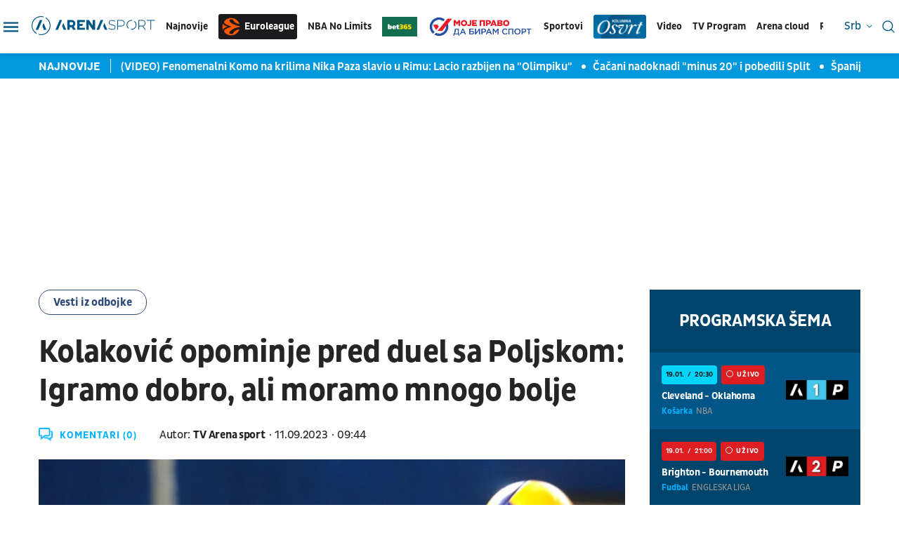

--- FILE ---
content_type: text/html; charset=UTF-8
request_url: https://www.tvarenasport.com/odbojka/vesti-iz-odbojke/10326/odbojka-kolakovic-opominje-pred-poljsku-mora-bolje-nego-protiv-ceske/news/
body_size: 21325
content:
<!DOCTYPE html>
<html lang="sr-RS">

<head>

    

    <meta name="app-context" content="article">
<title>odbojka Kolaković opominje pred Poljsku mora bolje nego protiv Češke | Arena Sport</title>
<link rel="shortcut icon" href="/favicon.ico">  
<meta charset="UTF-8">
<meta name="viewport" content="width=device-width, initial-scale=1.0">
<meta name="author" content="TV Arena sport">
<meta name="description" content="Pobeda nad selekcijom Češke je već arhivirana, najbolji srpski odbojkaši danas imaju dan odmora, a u utorak od 18.00 časova će se protiv selekcije Poljske, koju sa klupe predvodi srpski stručnjak Nikola Grbić, borti za prolaz u polufinale Evrpskog prvenstva. | Arena Sport">
<meta name="keywords" content="Odbojka, Igor Kolaković, Marko Podraščanin, Nikola Grbić | Arena Sport">
<meta name="theme-color" content="#015587">

    <link rel="canonical" href="https://www.tvarenasport.com/odbojka/vesti-iz-odbojke/10326/odbojka-kolakovic-opominje-pred-poljsku-mora-bolje-nego-protiv-ceske/news">


<!--ios compatibility-->
<meta name="apple-mobile-web-app-capable" content="yes">
<meta name="apple-mobile-web-app-title" content='Arena Sport'>
<meta name="apple-itunes-app" content="app-id=">
<link rel="apple-touch-icon" href="/files/arena_icon.png">


<!--Android compatibility-->

<meta name="mobile-web-app-capable" content="yes">
<meta name="application-name" content='Arena Sport'>
<meta name="google-play-app" content="app-id=">
<link rel="icon" type="image/png" href="/files/arena_icon.png">

<meta property="og:locale" content="sr">
    <meta property="og:site_name" content="Arena Sport">
    <meta property="og:url" content="https://www.tvarenasport.com/odbojka/vesti-iz-odbojke/10326/odbojka-kolakovic-opominje-pred-poljsku-mora-bolje-nego-protiv-ceske/news">
    <meta property="og:type" content="article">
    <meta property="og:title" content="Kolaković opominje pred duel sa Poljskom: Igramo dobro, ali moramo mnogo bolje">
    <meta property="og:description" content="Pobeda nad selekcijom Češke je već arhivirana, najbolji srpski odbojkaši danas imaju dan odmora, a u utorak od 18.00 časova će se protiv selekcije Poljske, koju sa klupe predvodi srpski stručnjak Nikola Grbić, borti za prolaz u polufinale Evrpskog prvenstva. | Arena Sport">
    <meta property="og:image" content="http://www.tvarenasport.com/data/images/2023-08-25/7853_20220820vmkolakovic9_f.jpg" />
    <meta property="og:locale:alternate" content="sr-RS">
    <meta property="og:locale:alternate" content="ba-BA">
    <meta property="og:locale:alternate" content="hr-HR">
    <meta property="og:locale:alternate" content="mk-MK">
    <meta property="og:locale:alternate" content="si-SI">
    <meta name="twitter:card" content="summary_large_image">
    <meta name="twitter:image" content="http://www.tvarenasport.com/data/images/2023-08-25/7853_20220820vmkolakovic9_f.jpg">
    <meta name="twitter:site" content="">
    <meta name="twitter:title" content="odbojka Kolaković opominje pred Poljsku mora bolje nego protiv Češke">
    <meta name="twitter:description" content="Pobeda nad selekcijom Češke je već arhivirana, najbolji srpski odbojkaši danas imaju dan odmora, a u utorak od 18.00 časova će se protiv selekcije Poljske, koju sa klupe predvodi srpski stručnjak Nikola Grbić, borti za prolaz u polufinale Evrpskog prvenstva. | Arena Sport">
    <meta property="fb:pages" content="">

        <script>

            window.keyValues = {"pageType":"article","articleId":10326,"test":"","bannerSafe":"1","articleCategory":"Vesti iz odbojke","articleTags":["Odbojka","Igor Kolaković","Marko Podraščanin","Nikola Grbić"]};

        </script>
        <script type="application/ld+json">
            {
                "@context": "http://schema.org",
                "@type": "NewsArticle",
                "mainEntityOfPage": {
                    "@type": "WebPage",
                    "@id": "https://www.tvarenasport.com/odbojka/vesti-iz-odbojke/10326/odbojka-kolakovic-opominje-pred-poljsku-mora-bolje-nego-protiv-ceske/news"
                },
                "headline": "odbojka Kolaković opominje pred Poljsku mora bolje nego protiv Češke",
                "image": {
                    "@type": "ImageObject",
                    "url": "https://www.tvarenasport.com/data/images/2023-08-25/7853_20220820vmkolakovic9_f.jpg",
                    "height": "600",
                    "width": "900"
                },
                "datePublished": "2023-09-11T07:44:00+00:00",
                "dateModified": "2023-09-11T07:44:00+00:00",
                "author": {
                    "@type": "Person",
                    "name": "TV Arena sport"
                },
                "creator": "Konstantin Radulović",
                "articleSection": "Odbojka",
                "publisher": {
                    "@type": "Organization",
                    "name": "Arena Sport",
                    "logo": {
                    "@type": "ImageObject",
                    "url": "http://www.tvarenasport.com",
                    "width": 167,
                    "height": 107
                    }
                },
                "description": "Pobeda nad selekcijom Češke je već arhivirana, najbolji srpski odbojkaši danas imaju dan odmora, a u utorak od 18.00 časova će se protiv selekcije Poljske, koju sa klupe predvodi srpski stručnjak Nikola Grbić, borti za prolaz u polufinale Evrpskog prvenstva."
            }
        </script>

        
    
    
    <script src="https://js.hcaptcha.com/1/api.js?hl= sr " async defer></script>

<link rel="icon" type="image/x-icon" href="/favicon.ico">



<!--CSS FILES-->
<link rel="preconnect" href="https://fonts.googleapis.com">
<link rel="preconnect" href="https://fonts.gstatic.com" crossorigin>
<link href="https://fonts.googleapis.com/css2?family=Roboto&display=swap" rel="stylesheet">
<!-- font-family: 'Roboto', sans-serif; 400 -->
<link rel="preconnect" href="https://fonts.googleapis.com">
<link rel="preconnect" href="https://fonts.gstatic.com" crossorigin>
<link href="https://fonts.googleapis.com/css2?family=PT+Sans:ital,wght@0,400;0,700;1,400;1,700&display=swap" rel="stylesheet">

<link href="/files/css/owl.carousel.css?v=19-23-00" rel="stylesheet" type="text/css" />
<link href="/files/css/jquery.fancybox.min.css?v=19-23-00" rel="stylesheet" type="text/css" />
<link href="/files/css/datepicker.css?v=19-23-00" rel="stylesheet" type="text/css" />


    <link href="/files/css/single-news.css?v=19-23-00" rel="stylesheet" type="text/css">

<link rel="stylesheet" href="/files/css/custom.css?v=19-23-00" type="text/css">

<script src="//cdn.orangeclickmedia.com/tech/tvarenasport.com/ocm.js" async="async"></script>
                                            <!-- (C)2000-2023 Gemius SA - gemiusPrism  / tvarenasport.com/Default section -->
<script type="text/javascript">
<!--//--><![CDATA[//><!--
var pp_gemius_identifier = 'pzM6EPOQ70V5VL8QFQQ7spRpnJ6GfvCiNszjhdLlZCr.K7';
// lines below shouldn't be edited
function gemius_pending(i) { window[i] = window[i] || function() {var x = window[i+'_pdata'] = window[i+'_pdata'] || []; x[x.length]=arguments;};};
gemius_pending('gemius_hit'); gemius_pending('gemius_event'); gemius_pending('gemius_init'); gemius_pending('pp_gemius_hit'); gemius_pending('pp_gemius_event'); gemius_pending('pp_gemius_init');
(function(d,t) {try {var gt=d.createElement(t),s=d.getElementsByTagName(t)[0],l='http'+((location.protocol=='https:')?'s':''); gt.setAttribute('async','async');
gt.setAttribute('defer','defer'); gt.src=l+'://gars.hit.gemius.pl/xgemius.js'; s.parentNode.insertBefore(gt,s);} catch (e) {}})(document,'script');
//--><!]]>
</script>
                                            <script type="text/javascript">
      function e(e){var t=!(arguments.length>1&&void 0!==arguments[1])||arguments[1],c=document.createElement("script");c.src=e,t?c.type="module":(c.async=!0,c.type="text/javascript",c.setAttribute("nomodule",""));var n=document.getElementsByTagName("script")[0];n.parentNode.insertBefore(c,n)}function t(t,c,n){var a,o,r;null!==(a=t.marfeel)&&void 0!==a||(t.marfeel={}),null!==(o=(r=t.marfeel).cmd)&&void 0!==o||(r.cmd=[]),t.marfeel.config=n,t.marfeel.config.accountId=c;var i="https://sdk.mrf.io/statics";e("".concat(i,"/marfeel-sdk.js?id=").concat(c),!0),e("".concat(i,"/marfeel-sdk.es5.js?id=").concat(c),!1)}!function(e,c){var n=arguments.length>2&&void 0!==arguments[2]?arguments[2]:{};t(e,c,n)}(window,3161,{} /*config*/);
</script>
                    
<!-- Google tag (gtag.js) -->
    <script async src="https://www.googletagmanager.com/gtag/js?id=G-JDQZGSJY4N"></script>
    <script>
    window.dataLayer = window.dataLayer || [];
    function gtag(){dataLayer.push(arguments);}
    gtag('js', new Date());

    gtag('config', 'G-JDQZGSJY4N');
    </script>

    
</head>
<body>


    <header class="header-new ">
        <div class="container">
    <div class="header-inner">
        <a href="https://www.tvarenasport.com" class="header-logo">
            <img src="/files/img/logo.png" alt="Arena Sport logo">
        </a>
        <div class="desktop-menu">
            <style>
    .header_logo_sponsor {
        height: auto;
        max-width:50px;
    }
</style>

<ul class="main-menu list-unstyled d-none d-lg-flex">
    <li class="main-menu-item">
        <a href="https://www.tvarenasport.com/najnovije-sportske-vesti" class="main-menu-link">Najnovije</a>
    </li>
    
    <li class="main-menu-item">
        <a href="https://www.tvarenasport.com/evroliga" class="main-menu-link logo-img euroleague-link">
            <img src="/files/img/euroleague/euroleague-ball.svg" alt="">
            Euroleague
        </a>
    </li>
    <li class="main-menu-item">
        <a href="https://www.tvarenasport.com/nbanolimits" class="main-menu-link">
            NBA No Limits
        </a>
    </li>
    
            <li class="main-menu-item">
            <a href="https://www.bet365.rs/olp/open-account?affiliate=365_03729013" target="_blank">
                <img src="/files/sponsors/bet365_logo_sponzor-optimized.jpg" class="header_logo_sponsor" alt="logo sponzor">
            </a>
        </li>
        <li class="main-menu-item">
        <a href="https://www.tvarenasport.com/moje-pravo-da-biram-sport" class="main-menu-link ">
            <img src="/files/img/biram-sport-logo1.png" alt="" style="max-width:150px;height:auto;">
        </a>
    </li>
    <li class="main-menu-item submenu-true">
        <a class="main-menu-link">Sportovi</a>
        <ul class="submenu list-unstyled">
                            <li class="submenu-item">
                    <div class="submenu-link-wrapper">
                        <a href="https://www.tvarenasport.com/fudbal/premijer-liga/" class="submenu-link">Premijer
                            Liga</a>
                        
                    </div>
                </li>
                                                            
                                                                                                                                                                                    <li class="submenu-item">
                        <a class="submenu-link" href="/fudbal/">Fudbal</a>
                    </li>
                                    
                                                                                                                                                                                    <li class="submenu-item">
                        <a class="submenu-link" href="/kosarka/">Košarka</a>
                    </li>
                                    
                                                                                                                                                                                        
                                            
                                                                                                                                                                                    <li class="submenu-item">
                        <a class="submenu-link" href="/tenis/">Tenis</a>
                    </li>
                                    
                                                                                                                                                                                    <li class="submenu-item">
                        <a class="submenu-link" href="/americki-sportovi/">Američki sportovi</a>
                    </li>
                                    
                                                                                                                                                                                    <li class="submenu-item">
                        <a class="submenu-link" href="/rukomet/">Rukomet</a>
                    </li>
                                    
                                                                                                                                                                                    <li class="submenu-item">
                        <a class="submenu-link" href="/odbojka/">Odbojka</a>
                    </li>
                                    
                                                                                                                                                                                    <li class="submenu-item">
                        <a class="submenu-link" href="/arena-fight/">Arena Fight</a>
                    </li>
                                    
                                                                                                                                                                                    <li class="submenu-item">
                        <a class="submenu-link" href="/automoto/">Automoto</a>
                    </li>
                                    
                                                                                                                                                                                    <li class="submenu-item">
                        <a class="submenu-link" href="/ostali-sportovi/">Ostali sportovi</a>
                    </li>
                                    
                                                                                                                                                                                    <li class="submenu-item">
                        <a class="submenu-link" href="/najave-i-dogadaji/">Najave i događaji</a>
                    </li>
                                    
                                                                                                        
                                                                                                                            
                                                                
                                                                                                                                                
                                                                                                                                                                    
                                                                                                                                                                                    <li class="submenu-item">
                        <a class="submenu-link" href="/evroliga/">Evroliga</a>
                    </li>
                                    
                                                                                    
                                                                                                                                                                                        </ul>
    </li>

    
    
    <li class="main-menu-item">
        <a href="https://www.tvarenasport.com/kolumne" class="main-menu-link ">
            <img src="/files/img/osvrt-web.png" alt="" style="max-width:75px;height:auto;">
        </a>
    </li>
    
    
    <li class="main-menu-item">
        <a href="https://www.tvarenasport.com/video" class="main-menu-link">Video</a>
    </li>
            <li class="main-menu-item d-none">
            <a href="https://www.tvarenasport.com/emisije" class="main-menu-link">Emisije</a>
        </li>
        <li class="main-menu-item">
        <a href="https://www.tvarenasport.com/tv-scheme" class="main-menu-link">TV Program</a>
    </li>

    

        <li class="main-menu-item">
        <a href="https://arenacloudtv.com/" target="_blank" class="main-menu-link">Arena cloud</a>
    </li>
    
            <li class="main-menu-item submenu-true">
            <a class="main-menu-link">Rezultati</a>
            <ul class="submenu list-unstyled">
                <li class="submenu-item">
                    <a class="submenu-link" href="https://www.tvarenasport.com/rezultati/fudbal">Fudbal</a>
                </li>
                <li class="submenu-item">
                    <a class="submenu-link" href="https://www.tvarenasport.com/rezultati/kosarka">Košarka</a>
                </li>
                <li class="submenu-item">
                    <a class="submenu-link" href="https://www.tvarenasport.com/rezultati/rukomet">Rukomet</a>
                </li>
                <li class="submenu-item">
                    <a class="submenu-link" href="https://www.tvarenasport.com/rezultati/odbojka">Odbojka</a>
                </li>
                <li class="submenu-item">
                    <a class="submenu-link" href="https://www.tvarenasport.com/rezultati/tenis">Tenis</a>
                </li>
            </ul>
        </li>


        <li class="main-menu-item">
            
        </li>

    </ul>
        </div>
        
    </div>
</div>
<div class="header-action">
    <div class="language-wrapper">
            <span class="current-language">
            srb
            <svg width='8' height='8'>
                <use xlink:href='/files/fontawesome/solid.svg#chevron-down'></use>
            </svg>
        </span>
        <!-- li moze biti i a i u li itemu moze da se stavi a tag, podesen je stil -->
        <ul class="language-list list-unstyled">
            <li class="language-item"><a href="https://tvarenasport.hr/">cro</a></li>
            <li class="language-item"><a href="https://www.tvarenasport.ba/">bih</a></li>
            
            
            <li class="language-item"><a href="https://www.tvarenasport.si/">slo</a></li>
        </ul>
    </div>

    <div class="search-form-wrapper">
    



    <a href="https://www.tvarenasport.com/search">
        <span class="toggle-search" type="submit">
            <img src="/files/img/header-new/search.svg" alt="" width="18" height="18">
        </span>
    </a>
</div>
</div>
<div class="menu-toggler">
    <span class="menu-icon">
        <img src="/files/img/header-new/menu.svg" alt="" width="21" height="14">
    </span>
    <span class="close-icon">
        <img src="/files/img/header-new/close.svg" alt="" width="18" height="18">
    </span>
</div>
<div class="additional-menu">
    <style>
    .navbar_logo_sponsor {
        width: 50px;
        height: auto;
        margin-left:10px;
    }
</style>


<div class="secondary-menu-wrapper">

    <span class="close">
        <svg width='20' height='20'>
            <use xlink:href='/files/fontawesome/solid.svg#x'></use>
        </svg>
    </span>
    <ul class="secondary-menu list-unstyled">
        <li class="secondary-menu-item">
            <a href="https://www.tvarenasport.com/najnovije-sportske-vesti" class="secondary-menu-link">najnovije</a>
        </li>
                                                    
                                            
                                            
                                            
                                            
                                            
                                            
                                            
                                            
                                            
                                                <li class="secondary-menu-item">
                        <a href="/najave-i-dogadaji/" class="secondary-menu-link">Najave i događaji</a>
                    </li>
                                
                                            
                                            
                                            
                                            
                                            
                                            
                                                <li class="secondary-menu-item">
                        <a href="/moje-pravo-da-biram-sport/" class="secondary-menu-link">
                            <img src="/files/img/biram-sport-logo1.png" class="header_logo_sponsor" alt="biram sport logo" style="max-width:150px;height:auto;margin:5px 0;"/>
                        </a>
                    </li>
                                
                                            
                            <li class="secondary-menu-item">
            <a href="https://www.tvarenasport.com/video" class="secondary-menu-link">video</a>
        </li>
                    <li class="main-menu-item d-none">
                <a href="https://www.tvarenasport.com/emisije" class="main-menu-link">emisije</a>
            </li>
        
                    <li class="secondary-menu-item">
                <div class="secondary-menu-link-wrapper">
                    <a href="https://www.tvarenasport.com/tv-scheme" class="secondary-menu-link">tv program</a>
                </div>
            </li>
                <li class="secondary-menu-item"  style="padding-bottom:20px;" >
            <a href="https://arenacloudtv.com/" target="_blank" class="secondary-menu-link">arena cloud</a>
        </li>

                    <li class="secondary-menu-item" style="border-top: 1px solid rgba(45, 74, 122, 0.3);padding-top:20px;">
                <a class="secondary-menu-link" href="https://www.tvarenasport.com/rezultati/fudbal">rezultati fudbal</a>
            </li>
            <li class="secondary-menu-item">
                <a class="secondary-menu-link" href="https://www.tvarenasport.com/rezultati/kosarka">rezultati košarka</a>
            </li>
            <li class="secondary-menu-item">
                <a class="secondary-menu-link" href="https://www.tvarenasport.com/rezultati/rukomet">rezultati rukomet</a>
            </li>
            <li class="secondary-menu-item">
                <a class="secondary-menu-link" href="https://www.tvarenasport.com/rezultati/odbojka">rezultati odbojka</a>
            </li>
            <li class="secondary-menu-item">
                <a class="secondary-menu-link" href="https://www.tvarenasport.com/rezultati/tenis">rezultati tenis</a>
            </li>
            </ul>
    <ul class="secondary-menu list-unstyled">
                <li class="secondary-menu-item">
            <div class="secondary-menu-link-wrapper">
                <a href="https://www.tvarenasport.com/evroliga" class="secondary-menu-link">Euroleague</a>
                
            </div>
        </li>
        <li class="secondary-menu-item">
            <div class="secondary-menu-link-wrapper">
                <a href="https://www.tvarenasport.com/fudbal/premijer-liga/" class="secondary-menu-link">Premijer Liga</a>
                
            </div>
        </li>
        <li class="secondary-menu-item">
            <div class="secondary-menu-link-wrapper">
                <a href="/fudbal/uefa-liga-sampiona/" class="secondary-menu-link">UEFA Liga Šampiona</a>

            </div>
        </li>
                                                                            
                
                                <li class="secondary-menu-item">
                    <a href="/fudbal/" class="secondary-menu-link"  style="display:inline-block !important;" >Fudbal
                                                    
                                            </a>
                </li>
                                                            
                
                                <li class="secondary-menu-item">
                    <a href="/kosarka/" class="secondary-menu-link" >Košarka
                                            </a>
                </li>
                                                                <li class="secondary-menu-item">
                        <div class="secondary-menu-link-wrapper">
                            <a href="/nbanolimits/" class="secondary-menu-link nba-link">
                                <span>
                                    <img src="/files/img/nba/logo-nba-blue.png" alt="" width="43" height="auto">
                                </span>
                                <span>
                                    <img src="/files/img/nba/logo-nolimits-black.png" alt="" width="50" height="auto">
                                </span>
                            </a>
                            <a href="https://www.bet365.rs/olp/open-account?affiliate=365_03729013" class="secondary-menu-link logo-img" style="margin-left:10px;padding:4px;border-radius:3px;display:flex;color:#fff" target="_blank">
                                <img src="/files/sponsors/bet365_logo_sponzor-optimized.jpg" alt="365">
                            </a>
                        </div>
                    </li>
                                                                    
                
                                <li class="secondary-menu-item">
                    <a href="/tenis/" class="secondary-menu-link" >Tenis
                                            </a>
                </li>
                                                            
                
                                <li class="secondary-menu-item">
                    <a href="/americki-sportovi/" class="secondary-menu-link" >Američki sportovi
                                            </a>
                </li>
                                                            
                
                                <li class="secondary-menu-item">
                    <a href="/rukomet/" class="secondary-menu-link" >Rukomet
                                            </a>
                </li>
                                                            
                
                                <li class="secondary-menu-item">
                    <a href="/odbojka/" class="secondary-menu-link" >Odbojka
                                            </a>
                </li>
                                                            
                
                                <li class="secondary-menu-item">
                    <a href="/arena-fight/" class="secondary-menu-link" >Arena Fight
                                            </a>
                </li>
                                                            
                
                                <li class="secondary-menu-item">
                    <a href="/automoto/" class="secondary-menu-link" >Automoto
                                            </a>
                </li>
                                                            
                
                                <li class="secondary-menu-item">
                    <a href="/ostali-sportovi/" class="secondary-menu-link" >Ostali sportovi
                                            </a>
                </li>
                                                                                                
                
                                <li class="secondary-menu-item">
                    <a href="/partnerski-sadrzaji/" class="secondary-menu-link" >Partnerski sadržaji
                                            </a>
                </li>
                                                            
                
                                                                
                
                                                                
                
                                                                
                
                                                                
                
                                                                                                    
                
                                <li class="secondary-menu-item">
                    <a href="/kolumne/" class="secondary-menu-link" >Kolumne
                                            </a>
                </li>
                        </ul>
    <ul class="secondary-menu list-unstyled">
                                                    <li class="secondary-menu-item">
                    <a href="/p/1/impressum/" class="secondary-menu-link">Impressum</a>
                </li>
                                                <li class="secondary-menu-item">
                        <a href="https://www.tvarenasport.com/acg-network" target="_blank" class="secondary-menu-link">ACG Network</a>
                    </li>
                                <li class="secondary-menu-item">
                    <a href="/p/2/o-nama/" class="secondary-menu-link">O nama</a>
                </li>
                                            <li class="secondary-menu-item">
                    <a href="/p/3/privatnost/" class="secondary-menu-link">Privatnost</a>
                </li>
                                            <li class="secondary-menu-item">
                    <a href="/p/4/uslovi-koriscenja/" class="secondary-menu-link">Uslovi korišćenja</a>
                </li>
                                            <li class="secondary-menu-item">
                    <a href="/p/5/marketing/" class="secondary-menu-link">Marketing</a>
                </li>
                                            <li class="secondary-menu-item">
                    <a href="/p/6/kontakt/" class="secondary-menu-link">Kontakt</a>
                </li>
                        </ul>
    <ul class="social-menu list-unstyled">
                    <a href="https://www.facebook.com/TVArenaSport/?ref=br_rs" target="_blank" class="social-link">
                <svg width='20' height='20'>
                    <use xlink:href='/files/fontawesome/brands.svg#facebook-f'></use>
                </svg>
            </a>
                            <a href="https://twitter.com/arenasport_tv" target="_blank" class="social-link">
                <svg width='20' height='20'>
                    <use xlink:href='/files/fontawesome/brands.svg#twitter'></use>
                </svg>
            </a>
                        <a href="https://www.instagram.com/arenasporttv/?hl=sr" target="_blank" class="social-link">
            <svg width='20' height='20'>
                <use xlink:href='/files/fontawesome/brands.svg#instagram'></use>
            </svg>
        </a>
                        <a href="https://www.youtube.com/user/TVArenaSport" target="_blank" class="social-link">
            <svg width='20' height='20'>
                <use xlink:href='/files/fontawesome/brands.svg#youtube'></use>
            </svg>
        </a>
            </ul>
     
</div>
</div>

    </header>

    <section class="header-news">
    <div class="container">
        <div class="header-news-box">
            <h5 class="header-news-box-title">najnovije</h5>
            <div class="header-news-slider-wrapper">
                <div class="header-news-slider owl-carousel owl-theme">
                                        <article class="news-item  video-item  ">
    <a href="/fudbal/serija-a/60837/komo-lacio-serija-a-fudbal-21-kolo-tv-arena-sport/news/" class="news-item-image" title="(VIDEO) Fenomenalni Komo na krilima Nika Paza slavio u Rimu: Lacio razbijen na &quot;Olimpiku&quot;">
        <picture>
            
                                                <source srcset="/data/images/2026-01-19/48787_profimedia-1067463344_f.webp" media="(min-width: 1265px)" type="image/webp">
                                    <source srcset="/data/images/2026-01-19/48787_profimedia-1067463344_kfl.webp" media="(min-width: 992px)" type="image/webp">
                                    <source srcset="/data/images/2026-01-19/48787_profimedia-1067463344_f.webp" media="(min-width: 768px)" type="image/webp">
                                    <source srcset="/data/images/2026-01-19/48787_profimedia-1067463344_kfl.webp" media="(min-width: 560px)" type="image/webp">
                                    <source srcset="/data/images/2026-01-19/48787_profimedia-1067463344_ig.webp" media="(min-width: 100px)" type="image/webp">
                                        <img
                src="/data/images/2026-01-19/48787_profimedia-1067463344_kf.jpg"
                alt="(VIDEO) Fenomenalni Komo na krilima Nika Paza slavio u Rimu: Lacio razbijen na &quot;Olimpiku&quot;" class="lazyload" loading="lazy">
        </picture>
    </a>
    <div class="news-item-data">
        <div class="news-item-category-date">
            <p class="news-item-category">
                <a
                    href="/fudbal/serija-a/" 
                                        >
                     Serija A
                </a>
            </p>
            <p class="news-item-time">
                <span class="news-item-time-wrapper">
                                            pre 16 minuta
                                    </span>
                <span class="news-item-hour-wrapper">
                    <span>
                        22:
                    </span>
                    <span>
                        43
                    </span>
                </span>
            </p>
        </div>
        <h2 class="news-item-title">
            <a href="/fudbal/serija-a/60837/komo-lacio-serija-a-fudbal-21-kolo-tv-arena-sport/news/"> (VIDEO) Fenomenalni Komo na krilima Nika Paza slavio u Rimu: Lacio razbijen na &quot;Olimpiku&quot; </a>
        </h2>
        <p class="news-item-description">Fudbaleri Koma su u poslednjoj utakmici 21. kola Serije A, u Rimu na &quot;Olimpiku&quot; deklasirali Lacio rezultatom 3:0 i time nastavili sa fenomenalnim partijama.</p>
    </div>
    </article>
                                        <article class="news-item  video-item  ">
    <a href="/kosarka/aba-liga/60836/borac-preokret-pobeda-split-aba-liga-kosarka/news/" class="news-item-image" title="Čačani nadoknadi &quot;minus 20&quot; i pobedili Split">
        <picture>
            
                                                <source srcset="/data/images/2026-01-19/48785_normal-20260119192347-dsc-8081_f.webp" media="(min-width: 1265px)" type="image/webp">
                                    <source srcset="/data/images/2026-01-19/48785_normal-20260119192347-dsc-8081_kfl.webp" media="(min-width: 992px)" type="image/webp">
                                    <source srcset="/data/images/2026-01-19/48785_normal-20260119192347-dsc-8081_f.webp" media="(min-width: 768px)" type="image/webp">
                                    <source srcset="/data/images/2026-01-19/48785_normal-20260119192347-dsc-8081_kfl.webp" media="(min-width: 560px)" type="image/webp">
                                    <source srcset="/data/images/2026-01-19/48785_normal-20260119192347-dsc-8081_ig.webp" media="(min-width: 100px)" type="image/webp">
                                        <img
                src="/data/images/2026-01-19/48785_normal-20260119192347-dsc-8081_kf.jpg"
                alt="Čačani nadoknadi &quot;minus 20&quot; i pobedili Split" class="lazyload" loading="lazy">
        </picture>
    </a>
    <div class="news-item-data">
        <div class="news-item-category-date">
            <p class="news-item-category">
                <a
                    href="/kosarka/aba-liga/" 
                                        >
                     ABA liga
                </a>
            </p>
            <p class="news-item-time">
                <span class="news-item-time-wrapper">
                                            pre 45 minuta
                                    </span>
                <span class="news-item-hour-wrapper">
                    <span>
                        22:
                    </span>
                    <span>
                        14
                    </span>
                </span>
            </p>
        </div>
        <h2 class="news-item-title">
            <a href="/kosarka/aba-liga/60836/borac-preokret-pobeda-split-aba-liga-kosarka/news/"> Čačani nadoknadi &quot;minus 20&quot; i pobedili Split </a>
        </h2>
        <p class="news-item-description">Borac je u 15. kolu AdmiraBet ABA lige pobedio Split 92:84 (26:27, 19:28, 31:13, 16:16).</p>
    </div>
    </article>
                                        <article class="news-item    ">
    <a href="/rukomet/vesti-iz-rukometa/60835/nemacka-pobeda-spanija-srbija-eliminacija-evropsko-prvenstvo-rukomet/news/" class="news-item-image" title="Španija nije pomogla, Nemci je nadigrali i eliminisali rukometaše Srbije sa EP">
        <picture>
            
                                                <source srcset="/data/images/2026-01-19/48784_profimedia-1067448201_f.webp" media="(min-width: 1265px)" type="image/webp">
                                    <source srcset="/data/images/2026-01-19/48784_profimedia-1067448201_kfl.webp" media="(min-width: 992px)" type="image/webp">
                                    <source srcset="/data/images/2026-01-19/48784_profimedia-1067448201_f.webp" media="(min-width: 768px)" type="image/webp">
                                    <source srcset="/data/images/2026-01-19/48784_profimedia-1067448201_kfl.webp" media="(min-width: 560px)" type="image/webp">
                                    <source srcset="/data/images/2026-01-19/48784_profimedia-1067448201_ig.webp" media="(min-width: 100px)" type="image/webp">
                                        <img
                src="/data/images/2026-01-19/48784_profimedia-1067448201_kf.jpg"
                alt="Španija nije pomogla, Nemci je nadigrali i eliminisali rukometaše Srbije sa EP" class="lazyload" loading="lazy">
        </picture>
    </a>
    <div class="news-item-data">
        <div class="news-item-category-date">
            <p class="news-item-category">
                <a
                    href="/rukomet/vesti-iz-rukometa/" 
                                        >
                     Vesti iz rukometa
                </a>
            </p>
            <p class="news-item-time">
                <span class="news-item-time-wrapper">
                                            pre 54 minuta
                                    </span>
                <span class="news-item-hour-wrapper">
                    <span>
                        22:
                    </span>
                    <span>
                        05
                    </span>
                </span>
            </p>
        </div>
        <h2 class="news-item-title">
            <a href="/rukomet/vesti-iz-rukometa/60835/nemacka-pobeda-spanija-srbija-eliminacija-evropsko-prvenstvo-rukomet/news/"> Španija nije pomogla, Nemci je nadigrali i eliminisali rukometaše Srbije sa EP </a>
        </h2>
        <p class="news-item-description">Rukometaši Nemačke pobedili Španiju 34:32 (17:15) i eliminisali Srbiju sa Evropskog prvenstva.</p>
    </div>
    </article>
                                        <article class="news-item    ">
    <a href="/ostali-sportovi/vesti-iz-ostalih-sportova/60833/hrvatska-pobeda-turska-evropsko-prvenstvo-vaterpolo/news/" class="news-item-image" title="Vaterpolisti Hrvatska protiv Italije za prolaz u polufinale EP">
        <picture>
            
                                                <source srcset="/data/images/2026-01-19/48783_croatia-turkey-581345_f.webp" media="(min-width: 1265px)" type="image/webp">
                                    <source srcset="/data/images/2026-01-19/48783_croatia-turkey-581345_kfl.webp" media="(min-width: 992px)" type="image/webp">
                                    <source srcset="/data/images/2026-01-19/48783_croatia-turkey-581345_f.webp" media="(min-width: 768px)" type="image/webp">
                                    <source srcset="/data/images/2026-01-19/48783_croatia-turkey-581345_kfl.webp" media="(min-width: 560px)" type="image/webp">
                                    <source srcset="/data/images/2026-01-19/48783_croatia-turkey-581345_ig.webp" media="(min-width: 100px)" type="image/webp">
                                        <img
                src="/data/images/2026-01-19/48783_croatia-turkey-581345_kf.JPG"
                alt="Vaterpolisti Hrvatska protiv Italije za prolaz u polufinale EP" class="lazyload" loading="lazy">
        </picture>
    </a>
    <div class="news-item-data">
        <div class="news-item-category-date">
            <p class="news-item-category">
                <a
                    href="/ostali-sportovi/vesti-iz-ostalih-sportova/" 
                                        >
                     Vesti iz ostalih sportova
                </a>
            </p>
            <p class="news-item-time">
                <span class="news-item-time-wrapper">
                                            pre 1 sat
                                    </span>
                <span class="news-item-hour-wrapper">
                    <span>
                        21:
                    </span>
                    <span>
                        46
                    </span>
                </span>
            </p>
        </div>
        <h2 class="news-item-title">
            <a href="/ostali-sportovi/vesti-iz-ostalih-sportova/60833/hrvatska-pobeda-turska-evropsko-prvenstvo-vaterpolo/news/"> Vaterpolisti Hrvatska protiv Italije za prolaz u polufinale EP </a>
        </h2>
        <p class="news-item-description">Hrvati bez većih problema savladali Tursku u Areni i prekosutra protiv Italije biju bitku za polufinale na Evropskom prvenstvu u vaterpolu.</p>
    </div>
    </article>
                                        <article class="news-item    ">
    <a href="/evroliga/vesti-iz-evrolige/60834/kendrik-nan-povreda-panatinaikos-kosarka-euroleague/news/" class="news-item-image" title="Kendrik Nana propušta meč u Vitoriji: Ataman bez prve opcije protiv Baskonije">
        <picture>
            
                                                <source srcset="/data/images/2025-10-28/44421_profimedia-1047925503_f.webp" media="(min-width: 1265px)" type="image/webp">
                                    <source srcset="/data/images/2025-10-28/44421_profimedia-1047925503_kfl.webp" media="(min-width: 992px)" type="image/webp">
                                    <source srcset="/data/images/2025-10-28/44421_profimedia-1047925503_f.webp" media="(min-width: 768px)" type="image/webp">
                                    <source srcset="/data/images/2025-10-28/44421_profimedia-1047925503_kfl.webp" media="(min-width: 560px)" type="image/webp">
                                    <source srcset="/data/images/2025-10-28/44421_profimedia-1047925503_ig.webp" media="(min-width: 100px)" type="image/webp">
                                        <img
                src="/data/images/2025-10-28/44421_profimedia-1047925503_kf.jpg"
                alt="Kendrik Nana propušta meč u Vitoriji: Ataman bez prve opcije protiv Baskonije" class="lazyload" loading="lazy">
        </picture>
    </a>
    <div class="news-item-data">
        <div class="news-item-category-date">
            <p class="news-item-category">
                <a
                    href="/evroliga/vesti-iz-evrolige/" 
                                        >
                     Vesti iz Evrolige
                </a>
            </p>
            <p class="news-item-time">
                <span class="news-item-time-wrapper">
                                            pre 1 sat
                                    </span>
                <span class="news-item-hour-wrapper">
                    <span>
                        21:
                    </span>
                    <span>
                        33
                    </span>
                </span>
            </p>
        </div>
        <h2 class="news-item-title">
            <a href="/evroliga/vesti-iz-evrolige/60834/kendrik-nan-povreda-panatinaikos-kosarka-euroleague/news/"> Kendrik Nana propušta meč u Vitoriji: Ataman bez prve opcije protiv Baskonije </a>
        </h2>
        <p class="news-item-description">Košarkaši Panatinaikosa uspeli su da se vrate na pobednički kolosek u grčkom prvenstvu trijumfom nad PAOK-om u Solunu, ali uprkos toj pobedi, Ergin Ataman je dobio nove glavobolje pred nastavak evroligaških obaveza.</p>
    </div>
    </article>
                                        <article class="news-item    ">
    <a href="/fudbal/vesti-iz-fudbala/60832/brahim-dijaz-izjava-promasen-penal-kup-africkih-nacija/news/" class="news-item-image" title="Dijaz: Izvinjavam se svima i preuzimam odgovornost, biće mi teško da se opravim">
        <picture>
            
                                                <source srcset="/data/images/2025-12-31/47662_tan2025-12-2920381762-5_f.webp" media="(min-width: 1265px)" type="image/webp">
                                    <source srcset="/data/images/2025-12-31/47662_tan2025-12-2920381762-5_kfl.webp" media="(min-width: 992px)" type="image/webp">
                                    <source srcset="/data/images/2025-12-31/47662_tan2025-12-2920381762-5_f.webp" media="(min-width: 768px)" type="image/webp">
                                    <source srcset="/data/images/2025-12-31/47662_tan2025-12-2920381762-5_kfl.webp" media="(min-width: 560px)" type="image/webp">
                                    <source srcset="/data/images/2025-12-31/47662_tan2025-12-2920381762-5_ig.webp" media="(min-width: 100px)" type="image/webp">
                                        <img
                src="/data/images/2025-12-31/47662_tan2025-12-2920381762-5_kf.jpg"
                alt="Dijaz: Izvinjavam se svima i preuzimam odgovornost, biće mi teško da se opravim" class="lazyload" loading="lazy">
        </picture>
    </a>
    <div class="news-item-data">
        <div class="news-item-category-date">
            <p class="news-item-category">
                <a
                    href="/fudbal/vesti-iz-fudbala/" 
                                        >
                     Vesti iz fudbala
                </a>
            </p>
            <p class="news-item-time">
                <span class="news-item-time-wrapper">
                                            pre 1 sat
                                    </span>
                <span class="news-item-hour-wrapper">
                    <span>
                        21:
                    </span>
                    <span>
                        05
                    </span>
                </span>
            </p>
        </div>
        <h2 class="news-item-title">
            <a href="/fudbal/vesti-iz-fudbala/60832/brahim-dijaz-izjava-promasen-penal-kup-africkih-nacija/news/"> Dijaz: Izvinjavam se svima i preuzimam odgovornost, biće mi teško da se opravim </a>
        </h2>
        <p class="news-item-description">Fudbalski reprezentativac Maroka Brahim Dijaz poručio je danas da preuzima odgovornost za poraz od Senegala u finalu Afričkog kupa nacija i istakao da će mu biti teško da se oporavi posle promašenog penala.</p>
    </div>
    </article>
                                        <article class="news-item    ">
    <a href="/fudbal/vesti-iz-fudbala/60831/srbija-pad-39-mesto-fifa-rang-lista-fudbal/news/" class="news-item-image" title="FIFA rang-lista: &quot;Orlovi&quot; pali na 39. mesto">
        <picture>
            
                                                <source srcset="/data/images/2026-01-19/48782_serbia-england-0026_f.webp" media="(min-width: 1265px)" type="image/webp">
                                    <source srcset="/data/images/2026-01-19/48782_serbia-england-0026_kfl.webp" media="(min-width: 992px)" type="image/webp">
                                    <source srcset="/data/images/2026-01-19/48782_serbia-england-0026_f.webp" media="(min-width: 768px)" type="image/webp">
                                    <source srcset="/data/images/2026-01-19/48782_serbia-england-0026_kfl.webp" media="(min-width: 560px)" type="image/webp">
                                    <source srcset="/data/images/2026-01-19/48782_serbia-england-0026_ig.webp" media="(min-width: 100px)" type="image/webp">
                                        <img
                src="/data/images/2026-01-19/48782_serbia-england-0026_kf.jpg"
                alt="FIFA rang-lista: &quot;Orlovi&quot; pali na 39. mesto" class="lazyload" loading="lazy">
        </picture>
    </a>
    <div class="news-item-data">
        <div class="news-item-category-date">
            <p class="news-item-category">
                <a
                    href="/fudbal/vesti-iz-fudbala/" 
                                        >
                     Vesti iz fudbala
                </a>
            </p>
            <p class="news-item-time">
                <span class="news-item-time-wrapper">
                                            pre 2 sata
                                    </span>
                <span class="news-item-hour-wrapper">
                    <span>
                        20:
                    </span>
                    <span>
                        45
                    </span>
                </span>
            </p>
        </div>
        <h2 class="news-item-title">
            <a href="/fudbal/vesti-iz-fudbala/60831/srbija-pad-39-mesto-fifa-rang-lista-fudbal/news/"> FIFA rang-lista: &quot;Orlovi&quot; pali na 39. mesto </a>
        </h2>
        <p class="news-item-description">Fudbalska reprezentacija Srbije nazadovala na najnovijoj FIFA rang listi.</p>
    </div>
    </article>
                                    </div>
            </div>
        </div>
    </div>
</section>

    
        <main>
        <div class="bnr banner-desktop">
                    <div class="bnr-wrapper bilboard"  style="min-height:100px" >
                        <div class="bnr-inner">
                            <!-- /22878748546/OCM_tvarenasport.com/OCM_Billboard_Desktop_ROS -->
<div id='OCM_Billboard_Desktop_ROS' data-ocm-ad style="min-height:250px">
</div>
                        </div>
                    </div>
                </div>
                    <div class="bnr banner-mobile">
                    <div class="bnr-wrapper bilboard" >
                        <div class="bnr-inner">
                            <!-- /22878748546/OCM_tvarenasport.com/OCM_Billboard_MOB_ROS -->
<div id='OCM_Billboard_MOB_ROS' data-ocm-ad style="min-height:0px">
</div>
                        </div>
                    </div>
                </div>
                    <style>
.sponsor-link {
    vertical-align: top;
}

.sponsor-logo {
    max-height: 30px;
    height: auto;
    margin-left: 10px;
}
</style>
    <section class="single-news ">
        <div class="container">
            <div class="layout">
                <div class="main-content">
                    <div class="single-news-header">
                        <a href="/odbojka/vesti-iz-odbojke/" class="single-news-category">Vesti iz odbojke</a>
                        
                        <h1 class="single-news-title">Kolaković opominje pred duel sa Poljskom: Igramo dobro, ali moramo mnogo bolje
                           
                        </h1>
                        <div class="single-news-header-info">
                                                    <span class="single-news-header-comments">
                                <figure>
                                    <img src="/files/img/icons/comments.png" alt="">
                                </figure>
                                komentari (0)
                            </span>
                                                    <div class="single-news-header-author-time">
                                                                    <p class="single-news-author">Autor: <b>TV Arena sport</b></p>
                                                                                                    <span>11.09.2023</span>
                                                                                                    <span>09:44</span>
                                                            </div>

                        </div>
                                                    <figure class="lead-image">
                                    <picture>
                                                                                    <source srcset="/data/images/2023-08-25/7853_20220820vmkolakovic9_f.webp?timestamp=1694383200" media="(min-width: 1265px)" type="image/webp">
                                                                                    <source srcset="/data/images/2023-08-25/7853_20220820vmkolakovic9_kfl.webp?timestamp=1694383200" media="(min-width: 992px)" type="image/webp">
                                                                                    <source srcset="/data/images/2023-08-25/7853_20220820vmkolakovic9_f.webp?timestamp=1694383200" media="(min-width: 768px)" type="image/webp">
                                                                                    <source srcset="/data/images/2023-08-25/7853_20220820vmkolakovic9_kfl.webp?timestamp=1694383200" media="(min-width: 560px)" type="image/webp">
                                                                                    <source srcset="/data/images/2023-08-25/7853_20220820vmkolakovic9_ig.webp?timestamp=1694383200" media="(min-width: 100px)" type="image/webp">
                                                                                <img src="/data/images/2023-08-25/7853_20220820vmkolakovic9_f.jpg?timestamp=1694383200" alt="Kolaković opominje pred duel sa Poljskom: Igramo dobro, ali moramo mnogo bolje" srcset="/data/images/2023-08-25/7853_20220820vmkolakovic9_f.jpg?timestamp=1694383200" class="lazyload">
                                        <span class="image-source">MN Press</span>
                                                                            </picture>
                            </figure>
                        
                    </div>
                    <div class="social-wrapper">
    <div class="social-link-wrapper">
        <a href="https://www.facebook.com/sharer.php?u=https%3A%2F%2Fwww.tvarenasport.com%2Fodbojka%2Fvesti-iz-odbojke%2F10326%2Fodbojka-kolakovic-opominje-pred-poljsku-mora-bolje-nego-protiv-ceske%2Fnews" target="_blank" class="social-link">
            <svg width='20' height='20'>
                <use xlink:href='/files/fontawesome/brands.svg#facebook-f'></use>
            </svg>
        </a>
        <a href="https://twitter.com/intent/tweet?text=Kolakovi%C4%87+opominje+pred+duel+sa+Poljskom%3A+Igramo+dobro%2C+ali+moramo+mnogo+bolje+via+&url=https%3A%2F%2Fwww.tvarenasport.com%2Fodbojka%2Fvesti-iz-odbojke%2F10326%2Fodbojka-kolakovic-opominje-pred-poljsku-mora-bolje-nego-protiv-ceske%2Fnews" target="_blank" class="social-link">
            <svg width='20' height='20'>
                <use xlink:href='/files/fontawesome/brands.svg#twitter'></use>
            </svg>
        </a>
        <a href="https://wa.me/?text=https%3A%2F%2Fwww.tvarenasport.com%2Fodbojka%2Fvesti-iz-odbojke%2F10326%2Fodbojka-kolakovic-opominje-pred-poljsku-mora-bolje-nego-protiv-ceske%2Fnews" target="_blank" class="social-link">
            <svg width='20' height='20'>
                <use xlink:href='/files/fontawesome/brands.svg#whatsapp'></use>
            </svg>
        </a>
        <a href="viber://forward?text=https%3A%2F%2Fwww.tvarenasport.com%2Fodbojka%2Fvesti-iz-odbojke%2F10326%2Fodbojka-kolakovic-opominje-pred-poljsku-mora-bolje-nego-protiv-ceske%2Fnews" target="_blank" class="social-link">
            <svg width='20' height='20'>
                <use xlink:href='/files/fontawesome/brands.svg#viber'></use>
            </svg>
        </a>
        <a href="javascript:;" type="button" onclick="Copy();" class="social-link">
            <svg width='20' height='20'>
                <use xlink:href='/files/fontawesome/solid.svg#link'></use>
            </svg>
        </a>
    </div>
</div>
<script>
    function Copy() {
        var dummy = document.createElement('input'),
            text = window.location.href;
        document.body.appendChild(dummy);
        dummy.value = text;
        dummy.select();
        document.execCommand('copy');
        document.body.removeChild(dummy);
    }
</script>
                    <div class="single-news-content">
                                                                            
                                                                                                                                    <p><a href="https://www.tvarenasport.com/odbojka/vesti-iz-odbojke/10295/obojkasi-srbije-plasman-u-cetvrtfinale-evropsko-prvenstvo/news/">Pobeda nad selekcijom Če&scaron;ke</a> je već arhivirana, najbolji srpski odbojka&scaron;i danas imaju dan odmora, a u utorak od 18.00 časova će se protiv selekcije Poljske, koju sa klupe predvodi srpski stručnjak<a href="https://www.tvarenasport.com/odbojka/vesti-iz-odbojke/7970/nikola-grbic-odbojkasi-poljske/news/"> Nikola Grbić</a>, borti za prolaz u polufinale Evrpskog prvenstva.

                                                                                                                                                                <div class="bnr banner-mobile">
                    <div class="bnr-wrapper " >
                        <div class="bnr-inner">
                            <!-- /22878748546/OCM_tvarenasport.com/OCM_Sidebar_1_MOB_ROS -->
<div id='OCM_Sidebar_1_MOB_ROS' data-ocm-ad style="min-height:0px">
</div>
                        </div>
                    </div>
                </div>
                                                                                        
                                
                            
                                                    
                                                                                                                                    <p>Za selektora Igora Kolakovića je najvažnije da njegovi igrači podižu nivo igre iz meča u meč i priznaje da će reprezentativci protiv Poljske morati da budu u jo&scaron; boljem izdanju neg potiv Če&scaron;ke.

                                                                                                                                                        
                                
                            
                                                    
                                                                                                                                    <p>&quot;Protiv Čeha je sve to delovalo kako treba, mada je evidento da imamo određenih problema u prijemu servisa, na čemu moramo da radimo. Meni je psoebno drago da su igrači sve ovo timski izgurali i protiv Poljske to mora da bude na mnogo boljem nivou nego &scaron;to je bilo do sada. Tu pre svega mislim da treba da budemo konkretniji u kontrama&quot;, rekao je Kolaković, dok je Marko Podra&scaron;čanin dodao:

                                                                                                                                                                <div class="bnr banner-mobile">
                    <div class="bnr-wrapper " >
                        <div class="bnr-inner">
                            <!-- /22878748546/OCM_tvarenasport.com/OCM_Infeed_1_MOB_ROS -->
<div id='OCM_Infeed_1_MOB_ROS' data-ocm-ad style="min-height:0px">
</div>
                        </div>
                    </div>
                </div>
                                                                                        
                                
                            
                                                    
                                                                                                                                    <p>&quot;Vrlo dobro znamo reprezentaciju Poljske i pogotovo selektra Nikolu Grbića, svesni smo &scaron;ta nas čeka, ali na&scaron; cilj je da pobedimo i nastavmo takmičenje u Rimu&quot;.

                                                                                                                                                                <div class="bnr banner-mobile">
                    <div class="bnr-wrapper " >
                        <div class="bnr-inner">
                            <div id="midasWidget__10488"></div>
<script async src="https://cdn2.midas-network.com/Scripts/midasWidget-24-1548-10488.js"></script>
                        </div>
                    </div>
                </div>
                                                                                        
                                
                            
                                                    
                                                                                                                                    <p><strong>Evropsko prvenstvo, četvrtfinale</strong>

                                                                                                                                                        
                                
                            
                                                    
                                                                                                                                    <p><strong>11. septembar</strong>

                                                                                                                                                                <div class="bnr banner-mobile">
                    <div class="bnr-wrapper " >
                        <div class="bnr-inner">
                            <!-- /22878748546/OCM_tvarenasport.com/OCM_Sidebar_2_MOB_ROS -->
<div id='OCM_Sidebar_2_MOB_ROS' data-ocm-ad style="min-height:0px">
</div>
                        </div>
                    </div>
                </div>
                                                                                        
                                
                            
                                                    
                                                                                                                                    <p>Slovenija - Ukrajina <strong>16.30 </strong>(TV Arena 3 Premium)<br />Francuska - Rumunija <strong>20.00 </strong>(TV Arena sport 2)

                                                                                                                                                        
                                
                            
                                                    
                                                                                                                                    <p><strong>12. septembar</strong>

                                                                                                                                                        
                                
                            
                                                    
                                                                                                                                    <p>Srbija - Poljska <strong>18.00 </strong>(TV Arena sport 1)<br />Italija - Holandija <strong>20.00 </strong>(TV Arena sport 3)

                                                                                                                                                        
                                
                            
                                                    
                                                                                                                                    

                                    
                                
                            
                                                                    </div>

                    <div class="app-box">
                        <p>Pratite nas i putem Android ili iOS aplikacija</p>
                        <div class="links">
                            <a href="https://apps.apple.com/us/app/tv-arena-sport/id6755717921">
                                <img src="/files/img/app-store.svg" alt="">
                            </a>
                            <a href="https://play.google.com/store/apps/details?id=arena.sport">
                                <img src="/files/img/google-play.svg" alt="">
                            </a>
                        </div>
                    </div>

                                            <section class="related-news single-page">
                            <div class="section-header">
                                <a href="" class="section-category">Povezane vesti</a>
                            </div>
                            <div class="related-news-wrapper">
                                                                    <article class="news-item    ">
    <a href="/odbojka/vesti-iz-odbojke/10415/odbojkasi-srbije-eliminsani-od-poljske-u-cetvrtfinalu-ep/news/" class="news-item-image" title="Kraj za hrabre odbojkaše Srbije na EP: Grbićeva Poljska ide u polufinale na Sloveniju!">
        <picture>
            
                                                <source srcset="/data/images/2023-08-18/7644_20220831vmkolakovic3_f.webp" media="(min-width: 1265px)" type="image/webp">
                                    <source srcset="/data/images/2023-08-18/7644_20220831vmkolakovic3_kfl.webp" media="(min-width: 992px)" type="image/webp">
                                    <source srcset="/data/images/2023-08-18/7644_20220831vmkolakovic3_f.webp" media="(min-width: 768px)" type="image/webp">
                                    <source srcset="/data/images/2023-08-18/7644_20220831vmkolakovic3_kfl.webp" media="(min-width: 560px)" type="image/webp">
                                    <source srcset="/data/images/2023-08-18/7644_20220831vmkolakovic3_ig.webp" media="(min-width: 100px)" type="image/webp">
                                        <img
                src="/data/images/2023-08-18/7644_20220831vmkolakovic3_kf.jpg"
                alt="Kraj za hrabre odbojkaše Srbije na EP: Grbićeva Poljska ide u polufinale na Sloveniju!" class="lazyload" loading="lazy">
        </picture>
    </a>
    <div class="news-item-data">
        <div class="news-item-category-date">
            <p class="news-item-category">
                <a
                    href="/odbojka/vesti-iz-odbojke/" 
                                        >
                     Vesti iz odbojke
                </a>
            </p>
            <p class="news-item-time">
                <span class="news-item-time-wrapper">
                                            12.09.2023
                                    </span>
                <span class="news-item-hour-wrapper">
                    <span>
                        20:
                    </span>
                    <span>
                        25
                    </span>
                </span>
            </p>
        </div>
        <h2 class="news-item-title">
            <a href="/odbojka/vesti-iz-odbojke/10415/odbojkasi-srbije-eliminsani-od-poljske-u-cetvrtfinalu-ep/news/"> Kraj za hrabre odbojkaše Srbije na EP: Grbićeva Poljska ide u polufinale na Sloveniju! </a>
        </h2>
        <p class="news-item-description">Odbojkaška reprezentacija Srbije eliminisana je u četvrtfinalu Evropskog prvenstva, posle poraza od selekcije Poljske.</p>
    </div>
    </article>
                                                                                                        <article class="news-item    ">
    <a href="/odbojka/vesti-iz-odbojke/7373/odbojka-kolakovic-tuca-francuska/news/" class="news-item-image" title="Selektor Kolaković nije nezadovoljan posle poraza: Dobro smo se &#039;potukli&quot; sa Francuzima">
        <picture>
            
                                                <source srcset="/data/images/2023-02-10/296_20220827vmkolakovic4_f.webp" media="(min-width: 1265px)" type="image/webp">
                                    <source srcset="/data/images/2023-02-10/296_20220827vmkolakovic4_kfl.webp" media="(min-width: 992px)" type="image/webp">
                                    <source srcset="/data/images/2023-02-10/296_20220827vmkolakovic4_f.webp" media="(min-width: 768px)" type="image/webp">
                                    <source srcset="/data/images/2023-02-10/296_20220827vmkolakovic4_kfl.webp" media="(min-width: 560px)" type="image/webp">
                                    <source srcset="/data/images/2023-02-10/296_20220827vmkolakovic4_ig.webp" media="(min-width: 100px)" type="image/webp">
                                        <img
                src="/data/images/2023-02-10/296_20220827vmkolakovic4_kf.jpg"
                alt="Selektor Kolaković nije nezadovoljan posle poraza: Dobro smo se &#039;potukli&quot; sa Francuzima" class="lazyload" loading="lazy">
        </picture>
    </a>
    <div class="news-item-data">
        <div class="news-item-category-date">
            <p class="news-item-category">
                <a
                    href="/odbojka/vesti-iz-odbojke/" 
                                        >
                     Vesti iz odbojke
                </a>
            </p>
            <p class="news-item-time">
                <span class="news-item-time-wrapper">
                                            08.07.2023
                                    </span>
                <span class="news-item-hour-wrapper">
                    <span>
                        10:
                    </span>
                    <span>
                        25
                    </span>
                </span>
            </p>
        </div>
        <h2 class="news-item-title">
            <a href="/odbojka/vesti-iz-odbojke/7373/odbojka-kolakovic-tuca-francuska/news/"> Selektor Kolaković nije nezadovoljan posle poraza: Dobro smo se &#039;potukli&quot; sa Francuzima </a>
        </h2>
        <p class="news-item-description">Selektor odbojkaša Srbije, Igor Kolaković nije nezadovoljan nakon poraza od Francuske u Ligi nacija (2:3), već smatra da su njegovi igrači odigrali veoma dobro.</p>
    </div>
    </article>
                                                                                                        <article class="news-item    ">
    <a href="/odbojka/vesti-iz-odbojke/54052/nikoal-grbic-i-poljks-aosvojili-bronzuna-sp/news/" class="news-item-image" title="Poljska bronzana na SP: Nikola Grbić sa svojim timom osvojio još jednu medalju">
        <picture>
            
                                                <source srcset="/data/images/2025-09-28/43103_odbojka_f.webp" media="(min-width: 1265px)" type="image/webp">
                                    <source srcset="/data/images/2025-09-28/43103_odbojka_kfl.webp" media="(min-width: 992px)" type="image/webp">
                                    <source srcset="/data/images/2025-09-28/43103_odbojka_f.webp" media="(min-width: 768px)" type="image/webp">
                                    <source srcset="/data/images/2025-09-28/43103_odbojka_kfl.webp" media="(min-width: 560px)" type="image/webp">
                                    <source srcset="/data/images/2025-09-28/43103_odbojka_ig.webp" media="(min-width: 100px)" type="image/webp">
                                        <img
                src="/data/images/2025-09-28/43103_odbojka_kf.jpg"
                alt="Poljska bronzana na SP: Nikola Grbić sa svojim timom osvojio još jednu medalju" class="lazyload" loading="lazy">
        </picture>
    </a>
    <div class="news-item-data">
        <div class="news-item-category-date">
            <p class="news-item-category">
                <a
                    href="/odbojka/vesti-iz-odbojke/" 
                                        >
                     Vesti iz odbojke
                </a>
            </p>
            <p class="news-item-time">
                <span class="news-item-time-wrapper">
                                            28.09.2025
                                    </span>
                <span class="news-item-hour-wrapper">
                    <span>
                        10:
                    </span>
                    <span>
                        28
                    </span>
                </span>
            </p>
        </div>
        <h2 class="news-item-title">
            <a href="/odbojka/vesti-iz-odbojke/54052/nikoal-grbic-i-poljks-aosvojili-bronzuna-sp/news/"> Poljska bronzana na SP: Nikola Grbić sa svojim timom osvojio još jednu medalju </a>
        </h2>
        <p class="news-item-description">Odbojkaška reprezentacija Polske osvojila je treće mesto na Svetskom prvenstvu nakon što je u četiri seta bila bolja od Češke - 3:1 (25:18, 23:25, 25:22, 25:21).</p>
    </div>
    </article>
                                                                                                        <article class="news-item  video-item  ">
    <a href="/odbojka/vesti-iz-odbojke/54014/grbic-nakon-poraza-od-italije-sve-im-je-islo-od-ruke-ovo-je-bila-jedna-od-tih-utakmica/news/" class="news-item-image" title="Grbić nakon poraza od Italije: Sve im je išlo od ruke, ovo je bila jedna od tih utakmica...">
        <picture>
            
                                                <source srcset="/data/images/2025-09-27/43073_profimedia-1039883812_f.webp" media="(min-width: 1265px)" type="image/webp">
                                    <source srcset="/data/images/2025-09-27/43073_profimedia-1039883812_kfl.webp" media="(min-width: 992px)" type="image/webp">
                                    <source srcset="/data/images/2025-09-27/43073_profimedia-1039883812_f.webp" media="(min-width: 768px)" type="image/webp">
                                    <source srcset="/data/images/2025-09-27/43073_profimedia-1039883812_kfl.webp" media="(min-width: 560px)" type="image/webp">
                                    <source srcset="/data/images/2025-09-27/43073_profimedia-1039883812_ig.webp" media="(min-width: 100px)" type="image/webp">
                                        <img
                src="/data/images/2025-09-27/43073_profimedia-1039883812_kf.jpg"
                alt="Grbić nakon poraza od Italije: Sve im je išlo od ruke, ovo je bila jedna od tih utakmica..." class="lazyload" loading="lazy">
        </picture>
    </a>
    <div class="news-item-data">
        <div class="news-item-category-date">
            <p class="news-item-category">
                <a
                    href="/odbojka/vesti-iz-odbojke/" 
                                        >
                     Vesti iz odbojke
                </a>
            </p>
            <p class="news-item-time">
                <span class="news-item-time-wrapper">
                                            27.09.2025
                                    </span>
                <span class="news-item-hour-wrapper">
                    <span>
                        16:
                    </span>
                    <span>
                        16
                    </span>
                </span>
            </p>
        </div>
        <h2 class="news-item-title">
            <a href="/odbojka/vesti-iz-odbojke/54014/grbic-nakon-poraza-od-italije-sve-im-je-islo-od-ruke-ovo-je-bila-jedna-od-tih-utakmica/news/"> Grbić nakon poraza od Italije: Sve im je išlo od ruke, ovo je bila jedna od tih utakmica... </a>
        </h2>
        <p class="news-item-description">Selektor odbojkaša Poljske sumirao poraz od svetskog prvaka!</p>
    </div>
    </article>
                                                                                                        </div>
                        </section>
                                        
                    
                </div>
                <div class="sidebar">
                    <section class="programme-widget m-b-1">
    <div class="programme-widget-header">
        <a href="/tv-scheme">
            <span class="programme-widget-header-title">Programska šema</span>
        </a>
    </div>
    <!-- u stilu je podeseno da svi delovi itema mogu biti i linkovi ukoliko je potrebno -->
    <div class="programme-widget-content">

        
            
            
                        <div class="programme-widget-item chanel-01">
                <div class="programme-widget-item-info">
                    <div class="programme-widget-date-time-wrapper">
                        <div class="programme-widget-date-time" style="background-color: #00d4f9; " >
                            <span style="color:#000000">19.01.</span>
                            <span style="color:#000000">20:30</span>
                        </div>
                        <span class="live-title">
                            <span class="blob-border">
                                                                    <span class="blob"></span>
                                                            </span>
                            <span class="blob-text">Uživo</span>
                        </span>
                    </div>
                    <h5 class="programme-widget-title">
                        Cleveland - Oklahoma
                    </h5>
                    <div class="programme-widget-category">
                        <span>Košarka</span>
                                                    <span>NBA</span>
                                            </div>
                </div>
                <figure class="programme-widget-item-image">
                    <img src="/files/img/icons/chanel-a1p-old2.png" alt="Arena 1 Premium logo">
                </figure>
            </div>
        
            
            
                        <div class="programme-widget-item chanel-01">
                <div class="programme-widget-item-info">
                    <div class="programme-widget-date-time-wrapper">
                        <div class="programme-widget-date-time" style="background-color: #de1e23; " >
                            <span style="color:#ffffff">19.01.</span>
                            <span style="color:#ffffff">21:00</span>
                        </div>
                        <span class="live-title">
                            <span class="blob-border">
                                                                    <span class="blob"></span>
                                                            </span>
                            <span class="blob-text">Uživo</span>
                        </span>
                    </div>
                    <h5 class="programme-widget-title">
                        Brighton - Bournemouth
                    </h5>
                    <div class="programme-widget-category">
                        <span>Fudbal</span>
                                                    <span>ENGLESKA LIGA</span>
                                            </div>
                </div>
                <figure class="programme-widget-item-image">
                    <img src="/files/img/icons/chanel-a2p-old2.png" alt="Arena 2 Premium logo">
                </figure>
            </div>
        
            
            
                        <div class="programme-widget-item chanel-01">
                <div class="programme-widget-item-info">
                    <div class="programme-widget-date-time-wrapper">
                        <div class="programme-widget-date-time" style="background-color: #ffd70d; " >
                            <span style="color:#000000">19.01.</span>
                            <span style="color:#000000">20:45</span>
                        </div>
                        <span class="live-title">
                            <span class="blob-border">
                                                                    <span class="blob"></span>
                                                            </span>
                            <span class="blob-text">Uživo</span>
                        </span>
                    </div>
                    <h5 class="programme-widget-title">
                        Lazio - Como
                    </h5>
                    <div class="programme-widget-category">
                        <span>Fudbal</span>
                                                    <span>ITALIJANSKA LIGA</span>
                                            </div>
                </div>
                <figure class="programme-widget-item-image">
                    <img src="/files/img/icons/chanel-a3p-old2.png" alt="Arena 3 Premium logo">
                </figure>
            </div>
        
            
            
                        <div class="programme-widget-item chanel-01">
                <div class="programme-widget-item-info">
                    <div class="programme-widget-date-time-wrapper">
                        <div class="programme-widget-date-time" style="background-color: #14c65b; " >
                            <span style="color:#000000">20.01.</span>
                            <span style="color:#000000">18:30</span>
                        </div>
                        <span class="live-title">
                            <span class="blob-border">
                                                            </span>
                            <span class="blob-text">Uživo</span>
                        </span>
                    </div>
                    <h5 class="programme-widget-title">
                        Hapoel Tel Aviv - Efes
                    </h5>
                    <div class="programme-widget-category">
                        <span>Košarka</span>
                                                    <span>EVROLIGA</span>
                                            </div>
                </div>
                <figure class="programme-widget-item-image">
                    <img src="/files/img/icons/chanel-a4p-old2.png" alt="Arena Premium 4 logo">
                </figure>
            </div>
        
            
            
                        <div class="programme-widget-item chanel-01">
                <div class="programme-widget-item-info">
                    <div class="programme-widget-date-time-wrapper">
                        <div class="programme-widget-date-time" style="background-color: #14c65b; " >
                            <span style="color:#000000">20.01.</span>
                            <span style="color:#000000">18:15</span>
                        </div>
                        <span class="live-title">
                            <span class="blob-border">
                                                            </span>
                            <span class="blob-text">Uživo</span>
                        </span>
                    </div>
                    <h5 class="programme-widget-title">
                        Olympiacos - Maccabi Tel Aviv
                    </h5>
                    <div class="programme-widget-category">
                        <span>Košarka</span>
                                                    <span>EVROLIGA</span>
                                            </div>
                </div>
                <figure class="programme-widget-item-image">
                    <img src="/files/img/icons/chanel-aa5p-old2.png" alt="Arena Premium 5 logo">
                </figure>
            </div>
        
            
            
                        <div class="programme-widget-item chanel-01">
                <div class="programme-widget-item-info">
                    <div class="programme-widget-date-time-wrapper">
                        <div class="programme-widget-date-time" style="background-color: #00d4f9; " >
                            <span style="color:#000000">19.01.</span>
                            <span style="color:#000000">21:00</span>
                        </div>
                        <span class="live-title">
                            <span class="blob-border">
                                                                    <span class="blob"></span>
                                                            </span>
                            <span class="blob-text">Uživo</span>
                        </span>
                    </div>
                    <h5 class="programme-widget-title">
                        Elche - Sevilla
                    </h5>
                    <div class="programme-widget-category">
                        <span>Fudbal</span>
                                                    <span>ŠPANSKA LIGA</span>
                                            </div>
                </div>
                <figure class="programme-widget-item-image">
                    <img src="/files/img/icons/chanel-01-old2.png" alt="Arena Sport 1 logo">
                </figure>
            </div>
        
            
            
                        <div class="programme-widget-item chanel-01">
                <div class="programme-widget-item-info">
                    <div class="programme-widget-date-time-wrapper">
                        <div class="programme-widget-date-time" style="background-color: #de1e23; " >
                            <span style="color:#ffffff">20.01.</span>
                            <span style="color:#ffffff">19:00</span>
                        </div>
                        <span class="live-title">
                            <span class="blob-border">
                                                            </span>
                            <span class="blob-text">Uživo</span>
                        </span>
                    </div>
                    <h5 class="programme-widget-title">
                        Hapoel Jerusalem - Bahcesehir
                    </h5>
                    <div class="programme-widget-category">
                        <span>Košarka</span>
                                                    <span>EVROKUP</span>
                                            </div>
                </div>
                <figure class="programme-widget-item-image">
                    <img src="/files/img/icons/chanel-02-old2.png" alt="Arena Sport 2 logo">
                </figure>
            </div>
        
            
            
                        <div class="programme-widget-item chanel-01">
                <div class="programme-widget-item-info">
                    <div class="programme-widget-date-time-wrapper">
                        <div class="programme-widget-date-time" style="background-color: #ffd70d; " >
                            <span style="color:#000000">20.01.</span>
                            <span style="color:#000000">19:00</span>
                        </div>
                        <span class="live-title">
                            <span class="blob-border">
                                                            </span>
                            <span class="blob-text">Uživo</span>
                        </span>
                    </div>
                    <h5 class="programme-widget-title">
                        Chemnitz - Bourg
                    </h5>
                    <div class="programme-widget-category">
                        <span>Košarka</span>
                                                    <span>EVROKUP</span>
                                            </div>
                </div>
                <figure class="programme-widget-item-image">
                    <img src="/files/img/icons/chanel-03-old2.png" alt="Arena Sport 3 logo">
                </figure>
            </div>
        
            
            
                        <div class="programme-widget-item chanel-01">
                <div class="programme-widget-item-info">
                    <div class="programme-widget-date-time-wrapper">
                        <div class="programme-widget-date-time" style="background-color: #14c65b; " >
                            <span style="color:#000000">20.01.</span>
                            <span style="color:#000000">17:00</span>
                        </div>
                        <span class="live-title">
                            <span class="blob-border">
                                                            </span>
                            <span class="blob-text">Uživo</span>
                        </span>
                    </div>
                    <h5 class="programme-widget-title">
                        Četvrtfinala, polufinala i finale
                    </h5>
                    <div class="programme-widget-category">
                        <span>Pikado</span>
                                                    <span>Saudi Arabia Darts Masters</span>
                                            </div>
                </div>
                <figure class="programme-widget-item-image">
                    <img src="/files/img/icons/chanel-04-old2.png" alt="Arena Sport 4 logo">
                </figure>
            </div>
        
            
            
                        <div class="programme-widget-item chanel-01">
                <div class="programme-widget-item-info">
                    <div class="programme-widget-date-time-wrapper">
                        <div class="programme-widget-date-time" style="background-color: #4a007a; " >
                            <span style="color:#ffffff">20.01.</span>
                            <span style="color:#ffffff">18:00</span>
                        </div>
                        <span class="live-title">
                            <span class="blob-border">
                                                            </span>
                            <span class="blob-text">Uživo</span>
                        </span>
                    </div>
                    <h5 class="programme-widget-title">
                        Crna Gora - Švajcarska
                    </h5>
                    <div class="programme-widget-category">
                        <span>Rukomet</span>
                                                    <span>EVROPSKO PRVENSTVO (M)</span>
                                            </div>
                </div>
                <figure class="programme-widget-item-image">
                    <img src="/files/img/icons/chanel-05-old2.png" alt="Arena Sport 5 logo">
                </figure>
            </div>
        
            
            
                        <div class="programme-widget-item chanel-01">
                <div class="programme-widget-item-info">
                    <div class="programme-widget-date-time-wrapper">
                        <div class="programme-widget-date-time" style="background-color: #ff610d; " >
                            <span style="color:#000000">20.01.</span>
                            <span style="color:#000000">20:45</span>
                        </div>
                        <span class="live-title">
                            <span class="blob-border">
                                                            </span>
                            <span class="blob-text">Uživo</span>
                        </span>
                    </div>
                    <h5 class="programme-widget-title">
                        Real Madrid - Milano
                    </h5>
                    <div class="programme-widget-category">
                        <span>Košarka</span>
                                                    <span>EVROLIGA</span>
                                            </div>
                </div>
                <figure class="programme-widget-item-image">
                    <img src="/files/img/icons/chanel-06-old2.png" alt="Arena Sport 6 logo">
                </figure>
            </div>
        
            
            
                        <div class="programme-widget-item chanel-01">
                <div class="programme-widget-item-info">
                    <div class="programme-widget-date-time-wrapper">
                        <div class="programme-widget-date-time" style="background-color: #101f60; " >
                            <span style="color:#ffffff">20.01.</span>
                            <span style="color:#ffffff">17:00</span>
                        </div>
                        <span class="live-title">
                            <span class="blob-border">
                                                            </span>
                            <span class="blob-text">Uživo</span>
                        </span>
                    </div>
                    <h5 class="programme-widget-title">
                        Besiktas - Fenerbahce
                    </h5>
                    <div class="programme-widget-category">
                        <span>Odbojka</span>
                                                    <span>TURSKA LIGA Ž</span>
                                            </div>
                </div>
                <figure class="programme-widget-item-image">
                    <img src="/files/img/icons/chanel-07-old2.png" alt="Arena Sport 7 logo">
                </figure>
            </div>
        
            
            
                        <div class="programme-widget-item chanel-01">
                <div class="programme-widget-item-info">
                    <div class="programme-widget-date-time-wrapper">
                        <div class="programme-widget-date-time" style="background-color: #800000; " >
                            <span style="color:#ffffff">20.01.</span>
                            <span style="color:#ffffff">20:00</span>
                        </div>
                        <span class="live-title">
                            <span class="blob-border">
                                                            </span>
                            <span class="blob-text">Uživo</span>
                        </span>
                    </div>
                    <h5 class="programme-widget-title">
                        ASVEL - Zalgiris
                    </h5>
                    <div class="programme-widget-category">
                        <span>Košarka</span>
                                                    <span>EVROLIGA</span>
                                            </div>
                </div>
                <figure class="programme-widget-item-image">
                    <img src="/files/img/icons/chanel-08-old2.png" alt="Arena Sport 8 logo">
                </figure>
            </div>
        
            
            
                        <div class="programme-widget-item chanel-01">
                <div class="programme-widget-item-info">
                    <div class="programme-widget-date-time-wrapper">
                        <div class="programme-widget-date-time" style="background-color: #14350f; " >
                            <span style="color:#ffffff">20.01.</span>
                            <span style="color:#ffffff">19:00</span>
                        </div>
                        <span class="live-title">
                            <span class="blob-border">
                                                            </span>
                            <span class="blob-text">Uživo</span>
                        </span>
                    </div>
                    <h5 class="programme-widget-title">
                        Luneburg - Zawiercie
                    </h5>
                    <div class="programme-widget-category">
                        <span>Odbojka</span>
                                                    <span>LIGA ŠAMPIONA</span>
                                            </div>
                </div>
                <figure class="programme-widget-item-image">
                    <img src="/files/img/icons/chanel-09-old2.png" alt="Arena Sport 9 logo">
                </figure>
            </div>
        
            
            
                        <div class="programme-widget-item chanel-01">
                <div class="programme-widget-item-info">
                    <div class="programme-widget-date-time-wrapper">
                        <div class="programme-widget-date-time" style="background-color: #1e5d16; " >
                            <span style="color:#ffffff">20.01.</span>
                            <span style="color:#ffffff">13:00</span>
                        </div>
                        <span class="live-title">
                            <span class="blob-border">
                                                            </span>
                            <span class="blob-text">Uživo</span>
                        </span>
                    </div>
                    <h5 class="programme-widget-title">
                        Čukarički - Linz
                    </h5>
                    <div class="programme-widget-category">
                        <span>Fudbal</span>
                                                    <span>PRIJATELJSKE UTAKMICE</span>
                                            </div>
                </div>
                <figure class="programme-widget-item-image">
                    <img src="/files/img/icons/chanel-10-old2.png" alt="Arena Sport 10 logo">
                </figure>
            </div>
        
            
            
                        <div class="programme-widget-item chanel-01">
                <div class="programme-widget-item-info">
                    <div class="programme-widget-date-time-wrapper">
                        <div class="programme-widget-date-time" style="background-color: #14c65b; " >
                            <span style="color:#000000">22.01.</span>
                            <span style="color:#000000">16:00</span>
                        </div>
                        <span class="live-title">
                            <span class="blob-border">
                                                            </span>
                            <span class="blob-text">Uživo</span>
                        </span>
                    </div>
                    <h5 class="programme-widget-title">
                        Monte Karlo - Live Stage 1
                    </h5>
                    <div class="programme-widget-category">
                        <span>Moto Sport</span>
                                                    <span>WRC</span>
                                            </div>
                </div>
                <figure class="programme-widget-item-image">
                    <img src="/files/img/icons/chanel-a-adrenalin-old2.png" alt="Adrenalin logo">
                </figure>
            </div>
        
            
            
                        <div class="programme-widget-item chanel-01">
                <div class="programme-widget-item-info">
                    <div class="programme-widget-date-time-wrapper">
                        <div class="programme-widget-date-time" style="background-color: #1e5d16; " >
                            <span style="color:#ffffff">19.01.</span>
                            <span style="color:#ffffff">20:30</span>
                        </div>
                        <span class="live-title">
                            <span class="blob-border">
                                                                    <span class="blob"></span>
                                                            </span>
                            <span class="blob-text">Uživo</span>
                        </span>
                    </div>
                    <h5 class="programme-widget-title">
                        Granada - Eibar
                    </h5>
                    <div class="programme-widget-category">
                        <span>Fudbal</span>
                                                    <span>ŠPANSKA 2. LIGA</span>
                                            </div>
                </div>
                <figure class="programme-widget-item-image">
                    <img src="/files/img/icons/chanel-1x2-old2.png" alt="Arena Sport 1x2 logo">
                </figure>
            </div>
        

        
</section>



                    <div class="bnr banner-desktop">
                    <div class="bnr-wrapper " >
                        <div class="bnr-inner">
                            <!-- /22878748546/OCM_tvarenasport.com/OCM_Sidebar_1_Desktop_ROS -->
<div id='OCM_Sidebar_1_Desktop_ROS' data-ocm-ad style="min-height:250px">
</div>
                        </div>
                    </div>
                </div>
                                <section class="arena-cloud">
    <a href="https://arenacloudtv.com/index" class="arena-cloud-image" target="__blank">
        <img src="/files/img/arena_cloud_11.jpg" alt="arena cloud">
    </a>
</section>
                    
                    <section class="latest-mostread-widget">
    <ul class="list-unstyled latest-mostread-widget-navigation d-flex">
        <li class="active">
            <a href="#" data-target='#latest'>Najnovije</a>
        </li>
        <li>
            <a href="#" data-target='#most-read'>Najčitanije</a>
        </li>
    </ul>
    <div class="latest-mostread-widget-wrapper">
        <div class="latest-mostread-widget-inner  active" id=latest>
                            <article class="news-item  video-item  ">
    <a href="/fudbal/serija-a/60837/komo-lacio-serija-a-fudbal-21-kolo-tv-arena-sport/news/" class="news-item-image" title="(VIDEO) Fenomenalni Komo na krilima Nika Paza slavio u Rimu: Lacio razbijen na &quot;Olimpiku&quot;">
        <picture>
            
                                                <source srcset="/data/images/2026-01-19/48787_profimedia-1067463344_f.webp" media="(min-width: 1265px)" type="image/webp">
                                    <source srcset="/data/images/2026-01-19/48787_profimedia-1067463344_kfl.webp" media="(min-width: 992px)" type="image/webp">
                                    <source srcset="/data/images/2026-01-19/48787_profimedia-1067463344_f.webp" media="(min-width: 768px)" type="image/webp">
                                    <source srcset="/data/images/2026-01-19/48787_profimedia-1067463344_kfl.webp" media="(min-width: 560px)" type="image/webp">
                                    <source srcset="/data/images/2026-01-19/48787_profimedia-1067463344_ig.webp" media="(min-width: 100px)" type="image/webp">
                                        <img
                src="/data/images/2026-01-19/48787_profimedia-1067463344_kf.jpg"
                alt="(VIDEO) Fenomenalni Komo na krilima Nika Paza slavio u Rimu: Lacio razbijen na &quot;Olimpiku&quot;" class="lazyload" loading="lazy">
        </picture>
    </a>
    <div class="news-item-data">
        <div class="news-item-category-date">
            <p class="news-item-category">
                <a
                    href="/fudbal/serija-a/" 
                                        >
                     Serija A
                </a>
            </p>
            <p class="news-item-time">
                <span class="news-item-time-wrapper">
                                            pre 17 minuta
                                    </span>
                <span class="news-item-hour-wrapper">
                    <span>
                        22:
                    </span>
                    <span>
                        43
                    </span>
                </span>
            </p>
        </div>
        <h2 class="news-item-title">
            <a href="/fudbal/serija-a/60837/komo-lacio-serija-a-fudbal-21-kolo-tv-arena-sport/news/"> (VIDEO) Fenomenalni Komo na krilima Nika Paza slavio u Rimu: Lacio razbijen na &quot;Olimpiku&quot; </a>
        </h2>
        <p class="news-item-description">Fudbaleri Koma su u poslednjoj utakmici 21. kola Serije A, u Rimu na &quot;Olimpiku&quot; deklasirali Lacio rezultatom 3:0 i time nastavili sa fenomenalnim partijama.</p>
    </div>
    </article>
                            <article class="news-item  video-item  ">
    <a href="/kosarka/aba-liga/60836/borac-preokret-pobeda-split-aba-liga-kosarka/news/" class="news-item-image" title="Čačani nadoknadi &quot;minus 20&quot; i pobedili Split">
        <picture>
            
                                                <source srcset="/data/images/2026-01-19/48785_normal-20260119192347-dsc-8081_f.webp" media="(min-width: 1265px)" type="image/webp">
                                    <source srcset="/data/images/2026-01-19/48785_normal-20260119192347-dsc-8081_kfl.webp" media="(min-width: 992px)" type="image/webp">
                                    <source srcset="/data/images/2026-01-19/48785_normal-20260119192347-dsc-8081_f.webp" media="(min-width: 768px)" type="image/webp">
                                    <source srcset="/data/images/2026-01-19/48785_normal-20260119192347-dsc-8081_kfl.webp" media="(min-width: 560px)" type="image/webp">
                                    <source srcset="/data/images/2026-01-19/48785_normal-20260119192347-dsc-8081_ig.webp" media="(min-width: 100px)" type="image/webp">
                                        <img
                src="/data/images/2026-01-19/48785_normal-20260119192347-dsc-8081_kf.jpg"
                alt="Čačani nadoknadi &quot;minus 20&quot; i pobedili Split" class="lazyload" loading="lazy">
        </picture>
    </a>
    <div class="news-item-data">
        <div class="news-item-category-date">
            <p class="news-item-category">
                <a
                    href="/kosarka/aba-liga/" 
                                        >
                     ABA liga
                </a>
            </p>
            <p class="news-item-time">
                <span class="news-item-time-wrapper">
                                            pre 46 minuta
                                    </span>
                <span class="news-item-hour-wrapper">
                    <span>
                        22:
                    </span>
                    <span>
                        14
                    </span>
                </span>
            </p>
        </div>
        <h2 class="news-item-title">
            <a href="/kosarka/aba-liga/60836/borac-preokret-pobeda-split-aba-liga-kosarka/news/"> Čačani nadoknadi &quot;minus 20&quot; i pobedili Split </a>
        </h2>
        <p class="news-item-description">Borac je u 15. kolu AdmiraBet ABA lige pobedio Split 92:84 (26:27, 19:28, 31:13, 16:16).</p>
    </div>
    </article>
                            <article class="news-item    ">
    <a href="/rukomet/vesti-iz-rukometa/60835/nemacka-pobeda-spanija-srbija-eliminacija-evropsko-prvenstvo-rukomet/news/" class="news-item-image" title="Španija nije pomogla, Nemci je nadigrali i eliminisali rukometaše Srbije sa EP">
        <picture>
            
                                                <source srcset="/data/images/2026-01-19/48784_profimedia-1067448201_f.webp" media="(min-width: 1265px)" type="image/webp">
                                    <source srcset="/data/images/2026-01-19/48784_profimedia-1067448201_kfl.webp" media="(min-width: 992px)" type="image/webp">
                                    <source srcset="/data/images/2026-01-19/48784_profimedia-1067448201_f.webp" media="(min-width: 768px)" type="image/webp">
                                    <source srcset="/data/images/2026-01-19/48784_profimedia-1067448201_kfl.webp" media="(min-width: 560px)" type="image/webp">
                                    <source srcset="/data/images/2026-01-19/48784_profimedia-1067448201_ig.webp" media="(min-width: 100px)" type="image/webp">
                                        <img
                src="/data/images/2026-01-19/48784_profimedia-1067448201_kf.jpg"
                alt="Španija nije pomogla, Nemci je nadigrali i eliminisali rukometaše Srbije sa EP" class="lazyload" loading="lazy">
        </picture>
    </a>
    <div class="news-item-data">
        <div class="news-item-category-date">
            <p class="news-item-category">
                <a
                    href="/rukomet/vesti-iz-rukometa/" 
                                        >
                     Vesti iz rukometa
                </a>
            </p>
            <p class="news-item-time">
                <span class="news-item-time-wrapper">
                                            pre 55 minuta
                                    </span>
                <span class="news-item-hour-wrapper">
                    <span>
                        22:
                    </span>
                    <span>
                        05
                    </span>
                </span>
            </p>
        </div>
        <h2 class="news-item-title">
            <a href="/rukomet/vesti-iz-rukometa/60835/nemacka-pobeda-spanija-srbija-eliminacija-evropsko-prvenstvo-rukomet/news/"> Španija nije pomogla, Nemci je nadigrali i eliminisali rukometaše Srbije sa EP </a>
        </h2>
        <p class="news-item-description">Rukometaši Nemačke pobedili Španiju 34:32 (17:15) i eliminisali Srbiju sa Evropskog prvenstva.</p>
    </div>
    </article>
                            <article class="news-item    ">
    <a href="/ostali-sportovi/vesti-iz-ostalih-sportova/60833/hrvatska-pobeda-turska-evropsko-prvenstvo-vaterpolo/news/" class="news-item-image" title="Vaterpolisti Hrvatska protiv Italije za prolaz u polufinale EP">
        <picture>
            
                                                <source srcset="/data/images/2026-01-19/48783_croatia-turkey-581345_f.webp" media="(min-width: 1265px)" type="image/webp">
                                    <source srcset="/data/images/2026-01-19/48783_croatia-turkey-581345_kfl.webp" media="(min-width: 992px)" type="image/webp">
                                    <source srcset="/data/images/2026-01-19/48783_croatia-turkey-581345_f.webp" media="(min-width: 768px)" type="image/webp">
                                    <source srcset="/data/images/2026-01-19/48783_croatia-turkey-581345_kfl.webp" media="(min-width: 560px)" type="image/webp">
                                    <source srcset="/data/images/2026-01-19/48783_croatia-turkey-581345_ig.webp" media="(min-width: 100px)" type="image/webp">
                                        <img
                src="/data/images/2026-01-19/48783_croatia-turkey-581345_kf.JPG"
                alt="Vaterpolisti Hrvatska protiv Italije za prolaz u polufinale EP" class="lazyload" loading="lazy">
        </picture>
    </a>
    <div class="news-item-data">
        <div class="news-item-category-date">
            <p class="news-item-category">
                <a
                    href="/ostali-sportovi/vesti-iz-ostalih-sportova/" 
                                        >
                     Vesti iz ostalih sportova
                </a>
            </p>
            <p class="news-item-time">
                <span class="news-item-time-wrapper">
                                            pre 1 sat
                                    </span>
                <span class="news-item-hour-wrapper">
                    <span>
                        21:
                    </span>
                    <span>
                        46
                    </span>
                </span>
            </p>
        </div>
        <h2 class="news-item-title">
            <a href="/ostali-sportovi/vesti-iz-ostalih-sportova/60833/hrvatska-pobeda-turska-evropsko-prvenstvo-vaterpolo/news/"> Vaterpolisti Hrvatska protiv Italije za prolaz u polufinale EP </a>
        </h2>
        <p class="news-item-description">Hrvati bez većih problema savladali Tursku u Areni i prekosutra protiv Italije biju bitku za polufinale na Evropskom prvenstvu u vaterpolu.</p>
    </div>
    </article>
                            <article class="news-item    ">
    <a href="/evroliga/vesti-iz-evrolige/60834/kendrik-nan-povreda-panatinaikos-kosarka-euroleague/news/" class="news-item-image" title="Kendrik Nana propušta meč u Vitoriji: Ataman bez prve opcije protiv Baskonije">
        <picture>
            
                                                <source srcset="/data/images/2025-10-28/44421_profimedia-1047925503_f.webp" media="(min-width: 1265px)" type="image/webp">
                                    <source srcset="/data/images/2025-10-28/44421_profimedia-1047925503_kfl.webp" media="(min-width: 992px)" type="image/webp">
                                    <source srcset="/data/images/2025-10-28/44421_profimedia-1047925503_f.webp" media="(min-width: 768px)" type="image/webp">
                                    <source srcset="/data/images/2025-10-28/44421_profimedia-1047925503_kfl.webp" media="(min-width: 560px)" type="image/webp">
                                    <source srcset="/data/images/2025-10-28/44421_profimedia-1047925503_ig.webp" media="(min-width: 100px)" type="image/webp">
                                        <img
                src="/data/images/2025-10-28/44421_profimedia-1047925503_kf.jpg"
                alt="Kendrik Nana propušta meč u Vitoriji: Ataman bez prve opcije protiv Baskonije" class="lazyload" loading="lazy">
        </picture>
    </a>
    <div class="news-item-data">
        <div class="news-item-category-date">
            <p class="news-item-category">
                <a
                    href="/evroliga/vesti-iz-evrolige/" 
                                        >
                     Vesti iz Evrolige
                </a>
            </p>
            <p class="news-item-time">
                <span class="news-item-time-wrapper">
                                            pre 1 sat
                                    </span>
                <span class="news-item-hour-wrapper">
                    <span>
                        21:
                    </span>
                    <span>
                        33
                    </span>
                </span>
            </p>
        </div>
        <h2 class="news-item-title">
            <a href="/evroliga/vesti-iz-evrolige/60834/kendrik-nan-povreda-panatinaikos-kosarka-euroleague/news/"> Kendrik Nana propušta meč u Vitoriji: Ataman bez prve opcije protiv Baskonije </a>
        </h2>
        <p class="news-item-description">Košarkaši Panatinaikosa uspeli su da se vrate na pobednički kolosek u grčkom prvenstvu trijumfom nad PAOK-om u Solunu, ali uprkos toj pobedi, Ergin Ataman je dobio nove glavobolje pred nastavak evroligaških obaveza.</p>
    </div>
    </article>
                    </div>
        <div class="latest-mostread-widget-inner" id='most-read'>
                            <article class="news-item    news-01">
    <a href="/fudbal/vesti-iz-fudbala/60805/eduard-mendi-nije-namerno-promasio-penal-brahim-dijaz-senegal-maroko-africki-kup-nacija/news/" class="news-item-image" title="(VIDEO) Eduard Mendi šokiran spekulacijama o penalu Dijaza: Naravno da nije bilo dogovora">
        <picture>
            
                                                <source srcset="/data/images/2026-01-19/48754_profimedia-1067188253_f.webp" media="(min-width: 1265px)" type="image/webp">
                                    <source srcset="/data/images/2026-01-19/48754_profimedia-1067188253_kfl.webp" media="(min-width: 992px)" type="image/webp">
                                    <source srcset="/data/images/2026-01-19/48754_profimedia-1067188253_f.webp" media="(min-width: 768px)" type="image/webp">
                                    <source srcset="/data/images/2026-01-19/48754_profimedia-1067188253_kfl.webp" media="(min-width: 560px)" type="image/webp">
                                    <source srcset="/data/images/2026-01-19/48754_profimedia-1067188253_ig.webp" media="(min-width: 100px)" type="image/webp">
                                        <img
                src="/data/images/2026-01-19/48754_profimedia-1067188253_kf.jpg"
                alt="(VIDEO) Eduard Mendi šokiran spekulacijama o penalu Dijaza: Naravno da nije bilo dogovora" class="lazyload" loading="lazy">
        </picture>
    </a>
    <div class="news-item-data">
        <div class="news-item-category-date">
            <p class="news-item-category">
                <a
                    href="/fudbal/vesti-iz-fudbala/" 
                                        >
                     Vesti iz fudbala
                </a>
            </p>
            <p class="news-item-time">
                <span class="news-item-time-wrapper">
                                            pre 10 sati
                                    </span>
                <span class="news-item-hour-wrapper">
                    <span>
                        12:
                    </span>
                    <span>
                        25
                    </span>
                </span>
            </p>
        </div>
        <h2 class="news-item-title">
            <a href="/fudbal/vesti-iz-fudbala/60805/eduard-mendi-nije-namerno-promasio-penal-brahim-dijaz-senegal-maroko-africki-kup-nacija/news/"> (VIDEO) Eduard Mendi šokiran spekulacijama o penalu Dijaza: Naravno da nije bilo dogovora </a>
        </h2>
        <p class="news-item-description">Golman Senegala nije mogao da veruje šta ga pitaju posle osvajanja titule šampiona Afrike.</p>
    </div>
    </article>
                            <article class="news-item    news-02">
    <a href="/fudbal/vesti-iz-fudbala/60809/jehvan-dijuf-teror-skupljaca-lopti-rezervni-golman-senegal-africki-kup-nacija-maroko/news/" class="news-item-image" title="(VIDEO) Ima još skandaloznih detalja iz Rabata: Klinci vukli i obarali rezervnog golmana Senegala">
        <picture>
            
                                                <source srcset="/data/images/2026-01-19/48762_profimedia-1067218193_f.webp" media="(min-width: 1265px)" type="image/webp">
                                    <source srcset="/data/images/2026-01-19/48762_profimedia-1067218193_kfl.webp" media="(min-width: 992px)" type="image/webp">
                                    <source srcset="/data/images/2026-01-19/48762_profimedia-1067218193_f.webp" media="(min-width: 768px)" type="image/webp">
                                    <source srcset="/data/images/2026-01-19/48762_profimedia-1067218193_kfl.webp" media="(min-width: 560px)" type="image/webp">
                                    <source srcset="/data/images/2026-01-19/48762_profimedia-1067218193_ig.webp" media="(min-width: 100px)" type="image/webp">
                                        <img
                src="/data/images/2026-01-19/48762_profimedia-1067218193_kf.jpg"
                alt="(VIDEO) Ima još skandaloznih detalja iz Rabata: Klinci vukli i obarali rezervnog golmana Senegala" class="lazyload" loading="lazy">
        </picture>
    </a>
    <div class="news-item-data">
        <div class="news-item-category-date">
            <p class="news-item-category">
                <a
                    href="/fudbal/vesti-iz-fudbala/" 
                                        >
                     Vesti iz fudbala
                </a>
            </p>
            <p class="news-item-time">
                <span class="news-item-time-wrapper">
                                            pre 8 sati
                                    </span>
                <span class="news-item-hour-wrapper">
                    <span>
                        14:
                    </span>
                    <span>
                        07
                    </span>
                </span>
            </p>
        </div>
        <h2 class="news-item-title">
            <a href="/fudbal/vesti-iz-fudbala/60809/jehvan-dijuf-teror-skupljaca-lopti-rezervni-golman-senegal-africki-kup-nacija-maroko/news/"> (VIDEO) Ima još skandaloznih detalja iz Rabata: Klinci vukli i obarali rezervnog golmana Senegala </a>
        </h2>
        <p class="news-item-description">Dečaci zaduženi za skupljanje lopti maltretirali protivničkog čuvara mreže.</p>
    </div>
    </article>
                            <article class="news-item    news-03">
    <a href="/tenis/atp/60804/novak-dokovic-potencijalni-rival-australijan-open-francesko-maestreli/news/" class="news-item-image" title="Đoković ima prezime potencijalnog izazivača u drugom kolu AO: Italijan čeka Grend slem mahera">
        <picture>
            
                                                <source srcset="/data/images/2026-01-19/48753_profimedia-1067284715_f.webp" media="(min-width: 1265px)" type="image/webp">
                                    <source srcset="/data/images/2026-01-19/48753_profimedia-1067284715_kfl.webp" media="(min-width: 992px)" type="image/webp">
                                    <source srcset="/data/images/2026-01-19/48753_profimedia-1067284715_f.webp" media="(min-width: 768px)" type="image/webp">
                                    <source srcset="/data/images/2026-01-19/48753_profimedia-1067284715_kfl.webp" media="(min-width: 560px)" type="image/webp">
                                    <source srcset="/data/images/2026-01-19/48753_profimedia-1067284715_ig.webp" media="(min-width: 100px)" type="image/webp">
                                        <img
                src="/data/images/2026-01-19/48753_profimedia-1067284715_kf.jpg"
                alt="Đoković ima prezime potencijalnog izazivača u drugom kolu AO: Italijan čeka Grend slem mahera" class="lazyload" loading="lazy">
        </picture>
    </a>
    <div class="news-item-data">
        <div class="news-item-category-date">
            <p class="news-item-category">
                <a
                    href="/tenis/atp/" 
                                        >
                     ATP
                </a>
            </p>
            <p class="news-item-time">
                <span class="news-item-time-wrapper">
                                            pre 11 sati
                                    </span>
                <span class="news-item-hour-wrapper">
                    <span>
                        11:
                    </span>
                    <span>
                        25
                    </span>
                </span>
            </p>
        </div>
        <h2 class="news-item-title">
            <a href="/tenis/atp/60804/novak-dokovic-potencijalni-rival-australijan-open-francesko-maestreli/news/"> Đoković ima prezime potencijalnog izazivača u drugom kolu AO: Italijan čeka Grend slem mahera </a>
        </h2>
        <p class="news-item-description">Ukoliko danas savlada Pedra Martineza, srpski teniser ide na momka s kojim se nije nikada sastajao.</p>
    </div>
    </article>
                            <article class="news-item    news-04">
    <a href="/tenis/atp/60806/novak-dokovic-pobeda-prvo-kolo-australijan-open-pedro-martinez/news/" class="news-item-image" title="Novak Đoković kao mladić, na startu &quot;svog&quot; Australijan Opena: Martinez laka &quot;žrtva&quot;">
        <picture>
            
                                                <source srcset="/data/images/2026-01-19/48755_profimedia-1067335962_f.webp" media="(min-width: 1265px)" type="image/webp">
                                    <source srcset="/data/images/2026-01-19/48755_profimedia-1067335962_kfl.webp" media="(min-width: 992px)" type="image/webp">
                                    <source srcset="/data/images/2026-01-19/48755_profimedia-1067335962_f.webp" media="(min-width: 768px)" type="image/webp">
                                    <source srcset="/data/images/2026-01-19/48755_profimedia-1067335962_kfl.webp" media="(min-width: 560px)" type="image/webp">
                                    <source srcset="/data/images/2026-01-19/48755_profimedia-1067335962_ig.webp" media="(min-width: 100px)" type="image/webp">
                                        <img
                src="/data/images/2026-01-19/48755_profimedia-1067335962_kf.jpg"
                alt="Novak Đoković kao mladić, na startu &quot;svog&quot; Australijan Opena: Martinez laka &quot;žrtva&quot;" class="lazyload" loading="lazy">
        </picture>
    </a>
    <div class="news-item-data">
        <div class="news-item-category-date">
            <p class="news-item-category">
                <a
                    href="/tenis/atp/" 
                                        >
                     ATP
                </a>
            </p>
            <p class="news-item-time">
                <span class="news-item-time-wrapper">
                                            pre 9 sati
                                    </span>
                <span class="news-item-hour-wrapper">
                    <span>
                        13:
                    </span>
                    <span>
                        39
                    </span>
                </span>
            </p>
        </div>
        <h2 class="news-item-title">
            <a href="/tenis/atp/60806/novak-dokovic-pobeda-prvo-kolo-australijan-open-pedro-martinez/news/"> Novak Đoković kao mladić, na startu &quot;svog&quot; Australijan Opena: Martinez laka &quot;žrtva&quot; </a>
        </h2>
        <p class="news-item-description">Srpski teniser bez problema slavio na Grend slemu, čiju je istoriju obeležio.</p>
    </div>
    </article>
                            <article class="news-item    news-05">
    <a href="/evroliga/evroliga-kk-crvena-zvezda/60812/dzoel-bolomboj-ponovo-sam-ucio-da-hodam-kk-crvena-zvezda-evroliga-aba-liga-kosarka/news/" class="news-item-image" title="Džoel Bolomboj o dugom i stresnom bolovanju: Mesecima sam učio da opet hodam">
        <picture>
            
                                                <source srcset="/data/images/2025-05-14/37504_zvezda-maccabi-78_f.webp" media="(min-width: 1265px)" type="image/webp">
                                    <source srcset="/data/images/2025-05-14/37504_zvezda-maccabi-78_kfl.webp" media="(min-width: 992px)" type="image/webp">
                                    <source srcset="/data/images/2025-05-14/37504_zvezda-maccabi-78_f.webp" media="(min-width: 768px)" type="image/webp">
                                    <source srcset="/data/images/2025-05-14/37504_zvezda-maccabi-78_kfl.webp" media="(min-width: 560px)" type="image/webp">
                                    <source srcset="/data/images/2025-05-14/37504_zvezda-maccabi-78_ig.webp" media="(min-width: 100px)" type="image/webp">
                                        <img
                src="/data/images/2025-05-14/37504_zvezda-maccabi-78_kf.JPG"
                alt="Džoel Bolomboj o dugom i stresnom bolovanju: Mesecima sam učio da opet hodam" class="lazyload" loading="lazy">
        </picture>
    </a>
    <div class="news-item-data">
        <div class="news-item-category-date">
            <p class="news-item-category">
                <a
                    href="/evroliga/evroliga-kk-crvena-zvezda/" 
                                        >
                     Evroliga KK Crvena zvezda
                </a>
            </p>
            <p class="news-item-time">
                <span class="news-item-time-wrapper">
                                            pre 7 sati
                                    </span>
                <span class="news-item-hour-wrapper">
                    <span>
                        15:
                    </span>
                    <span>
                        31
                    </span>
                </span>
            </p>
        </div>
        <h2 class="news-item-title">
            <a href="/evroliga/evroliga-kk-crvena-zvezda/60812/dzoel-bolomboj-ponovo-sam-ucio-da-hodam-kk-crvena-zvezda-evroliga-aba-liga-kosarka/news/"> Džoel Bolomboj o dugom i stresnom bolovanju: Mesecima sam učio da opet hodam </a>
        </h2>
        <p class="news-item-description">Povratnik u košarkaški tim Crvene zvezde prvi put pričao o teškoj povredi.</p>
    </div>
    </article>
                    </div>
    </div>
    </section>
                    <div class="bnr banner-desktop">
                    <div class="bnr-wrapper " >
                        <div class="bnr-inner">
                            <!-- /22878748546/OCM_tvarenasport.com/OCM_Sidebar_2_Desktop_ROS -->
<div id='OCM_Sidebar_2_Desktop_ROS' data-ocm-ad style="min-height:250px">
</div>
                        </div>
                    </div>
                </div>
                            </div>
            </div>
                       <div class="bnr banner-mobile">
                    <div class="bnr-wrapper " >
                        <div class="bnr-inner">
                            <div id="SC_TBlock_879941"></div>

<script type="text/javascript">
            (sc_adv_out = window.sc_adv_out || []).push({
                id : "879941",
                domain : "n.nnowa.com",
                no_div: false
            });
        </script>
        <script async type="text/javascript" src="//st-n.nnowa.com/js/a.js"></script>
                        </div>
                    </div>
                </div>
                    </div>
                    <div class="bnr banner-desktop">
                    <div class="bnr-wrapper " >
                        <div class="bnr-inner">
                            <!-- /22878748546/OCM_tvarenasport.com/OCM_Infeed_1_Desktop_ROS -->
<div id='OCM_Infeed_1_Desktop_ROS' data-ocm-ad style="min-height:250px">
</div>
                        </div>
                    </div>
                </div>
                    
        <div class="single-news-tags">
            <div class="container">
                <div class="tags-wrapper">
                    <p class="tags-title">Tagovi:</p>
                                            <a href="/t/6/odbojka/">Odbojka</a>
                                            <a href="/t/529/igor-kolakovic/">Igor Kolaković</a>
                                            <a href="/t/4019/marko-podrascanin/">Marko Podraščanin</a>
                                            <a href="/t/4265/nikola-grbic/">Nikola Grbić</a>
                                    </div>
            </div>
        </div>



        <style>
            @media(min-width:922px) {
                .leave-comment{
                    padding-bottom: 75px; margin-bottom: 60px; border-bottom: 1px solid rgba(116, 126, 137, 0.21);
                }
            }
            .leave-comment{
                padding-bottom: 52px;
            }
    </style>
    <section class="leave-comment">
        <div class="container">
            <div class="bnr baner-narrower">
                    <div class="bnr-wrapper " >
                        <div class="bnr-inner">
                            <div class="lwdgt" data-wid="359"></div>
<script async src="https://d.sharemedia.rs/lw.js"></script>
                        </div>
                    </div>
                </div>
                        <div class="comment-form-wrapper">
                <h2 class="comment-title">
                    Ostavite komentar                </h2>
                <div id="leave-comment" style="display: block">

                </div>
            </div>
        </div>
    </section>

            </section>
    <div class="bnr banner-mobile">
                    <div class="bnr-wrapper " >
                        <div class="bnr-inner">
                            <!-- /22878748546/OCM_tvarenasport.com/OCM_Sidebar_3_MOB_ROS -->
<div id='OCM_Sidebar_3_MOB_ROS' data-ocm-ad style="min-height:0px">
</div>
                        </div>
                    </div>
                </div>
                                 <section class="bloomberg-news">
        <h2 class="video-box-title">
            <div class="container">
                <a href="https://rs.bloombergadria.com/sport/?utm_source=arena+sport+srbija&amp;utm_medium=prozor+za+clanke&amp;utm_campaign=arena+srbija" target="_blank" class="bloomberg-logo">
                    <img src="/files/img/bloomberg-logo.png" alt="" width="260" height="auto">
                </a>
                <a href="https://rs.bloombergadria.com/sport/?utm_source=arena+sport+srbija&amp;utm_medium=prozor+za+clanke&amp;utm_campaign=arena+srbija" target="_blank" class="view-all-btn">Pogledaj sve</a>
            </div>
        </h2>
        <div class="container">
            <div class="video-box-inner">
                <div class="video-box">
                    <div class="lead-video-box">
                                                                            <article class="news-item video-item">
                            <a href="https://rs.bloombergadria.com/sport/biznis/95186/zimske-olimpijske-igre-kao-investicija-ko-je-zatvorio-racun-a-ko-ostao-s-dugom/news?utm_source=arena+sport+srbija&amp;utm_medium=prozor+za+clanke&amp;utm_campaign=arena+srbija" class="news-item-image" target="_blank">
                                    <img src="https://rs.bloombergadria.com/data/images/2026-01-10/99363_bloomberg-adria-zimske-olimpijske-igre_f.jpg?timestamp=1768669145" alt="">
                                </a>
                                <div class="news-item-data">
                                    <h2 class="news-item-title">
                                        <a href="https://rs.bloombergadria.com/sport/biznis/95186/zimske-olimpijske-igre-kao-investicija-ko-je-zatvorio-racun-a-ko-ostao-s-dugom/news?utm_source=arena+sport+srbija&amp;utm_medium=prozor+za+clanke&amp;utm_campaign=arena+srbija" target="_blank">Zimske olimpijske igre kao investicija - može li se organizacija isplatiti</a>
                                    </h2>
                                    <p class="news-item-description">Zimske olimpijske igre su test javne potrošnje kakav se retko viđa u sportu.</p>
                                </div>
                            </article>
                                                                            <article class="news-item video-item">
                            <a href="https://rs.bloombergadria.com/sport/biznis/95181/tom-brady-karijeru-nastavlja-u-zdravstvu/news?utm_source=arena+sport+srbija&amp;utm_medium=prozor+za+clanke&amp;utm_campaign=arena+srbija" class="news-item-image" target="_blank">
                                    <img src="https://rs.bloombergadria.com/data/images/2026-01-15/99787_tom-brady-bloomberg-adria_f.jpg?timestamp=1768637741" alt="">
                                </a>
                                <div class="news-item-data">
                                    <h2 class="news-item-title">
                                        <a href="https://rs.bloombergadria.com/sport/biznis/95181/tom-brady-karijeru-nastavlja-u-zdravstvu/news?utm_source=arena+sport+srbija&amp;utm_medium=prozor+za+clanke&amp;utm_campaign=arena+srbija" target="_blank">Najveća legenda NFL-a nastavlja karijeru u digitalnom zdravstvu</a>
                                    </h2>
                                    <p class="news-item-description">Tom Brady spaja dve, Amerikancima omiljene, razonode: američki fudbal i lekove za mršavljenje.</p>
                                </div>
                            </article>
                                                                                                </div>
                    <div class="aside-video-box">
                                                                                                                                                                                                                                    <article class="news-item video-item">
                                <a href="https://rs.bloombergadria.com/sport/biznis/94611/fudbal-prvi-put-pretekao-bejzbol-u-sad/news?utm_source=arena+sport+srbija&amp;utm_medium=prozor+za+clanke&amp;utm_campaign=arena+srbija" class="news-item-image" target="_blank">
                                    <img src="https://rs.bloombergadria.com/data/images/2026-01-05/98956_bloomberg-adria-nogomet-sad_f.jpg?timestamp=1768142306" alt="">
                                </a>
                                <div class="news-item-data">
                                    <h2 class="news-item-title">
                                        <a href="https://rs.bloombergadria.com/sport/biznis/94611/fudbal-prvi-put-pretekao-bejzbol-u-sad/news?utm_source=arena+sport+srbija&amp;utm_medium=prozor+za+clanke&amp;utm_campaign=arena+srbija" target="_blank">Fudbal prvi put prestiže bejzbol u SAD i menja tok sportskog biznisa</a>
                                    </h2>
                                    <p class="news-item-description">Fudbal je prvi put u istoriji prestigao bejzbol kao &quot;apsolutno omiljeni sport&quot; u Sjedinjenim Američkim Državama, prema podacima Ampere Analysisa.</p>
                                </div>
                            </article>
                                                                                                            <article class="news-item video-item">
                                <a href="https://rs.bloombergadria.com/sport/biznis/94605/koliko-ce-vas-kostati-milano-kortina-2026/news?utm_source=arena+sport+srbija&amp;utm_medium=prozor+za+clanke&amp;utm_campaign=arena+srbija" class="news-item-image" target="_blank">
                                    <img src="https://rs.bloombergadria.com/data/images/2026-01-07/99115_depositphotos-165424140-l_f.jpg?timestamp=1767944026" alt="">
                                </a>
                                <div class="news-item-data">
                                    <h2 class="news-item-title">
                                        <a href="https://rs.bloombergadria.com/sport/biznis/94605/koliko-ce-vas-kostati-milano-kortina-2026/news?utm_source=arena+sport+srbija&amp;utm_medium=prozor+za+clanke&amp;utm_campaign=arena+srbija" target="_blank">Milano Kortina 2026: Koliko će vas koštati poseta Zimskim olimpijskim igrama?</a>
                                    </h2>
                                    <p class="news-item-description">Do Zimskih olimpijskih igara Milano Kortina 2026 deli nas manje od mesec dana</p>
                                </div>
                            </article>
                                                                                                            <article class="news-item video-item">
                                <a href="https://rs.bloombergadria.com/sport/biznis/93540/zasto-premijer-liga-i-klubovi-beze-bundesligi/news?utm_source=arena+sport+srbija&amp;utm_medium=prozor+za+clanke&amp;utm_campaign=arena+srbija" class="news-item-image" target="_blank">
                                    <img src="https://rs.bloombergadria.com/data/images/2025-12-20/98136_bloomberg-adria-stadion-2_f.jpg?timestamp=1767372939" alt="">
                                </a>
                                <div class="news-item-data">
                                    <h2 class="news-item-title">
                                        <a href="https://rs.bloombergadria.com/sport/biznis/93540/zasto-premijer-liga-i-klubovi-beze-bundesligi/news?utm_source=arena+sport+srbija&amp;utm_medium=prozor+za+clanke&amp;utm_campaign=arena+srbija" target="_blank">Puni stadioni nisu dovoljni - zašto Englezi zarađuju više od Nemaca</a>
                                    </h2>
                                    <p class="news-item-description">Nemci, uprkos punim tribinama i impresivnoj posećenosti, više nisu u prvom planu.</p>
                                </div>
                            </article>
                                            </div>
                </div>
            </div>
        </div>
    </section>




            <section class="category-box">
            <div class="container">
                <div class="section-header">
                    <a class="section-category">Povezane vesti</a>
                </div>
                <div class="category-box-wrapper">
                                                                                                                                                                                                                                                                                                                        <article class="news-item    ">
    <a href="/odbojka/vesti-iz-odbojke/53895/nikola-grbic-konferencija-odbojka-poljska-polufinale/news/" class="news-item-image" title="Odbojka nije Matriks da vam stave čip u glavu i da odmah vozite helikopter: Nikola Grbić kreativan na konferenciji">
        <picture>
            
                                                <source srcset="/data/images/2025-08-02/40649_profimedia-1023950951_s.webp" media="(min-width: 1265px)" type="image/webp">
                                    <source srcset="/data/images/2025-08-02/40649_profimedia-1023950951_xs.webp" media="(min-width: 992px)" type="image/webp">
                                    <source srcset="/data/images/2025-08-02/40649_profimedia-1023950951_ig.webp" media="(min-width: 768px)" type="image/webp">
                                    <source srcset="/data/images/2025-08-02/40649_profimedia-1023950951_m.webp" media="(min-width: 420px)" type="image/webp">
                                    <source srcset="/data/images/2025-08-02/40649_profimedia-1023950951_ig.webp" media="(min-width: 100px)" type="image/webp">
                                        <img
                src="/data/images/2025-08-02/40649_profimedia-1023950951_kf.jpg"
                alt="Odbojka nije Matriks da vam stave čip u glavu i da odmah vozite helikopter: Nikola Grbić kreativan na konferenciji" class="lazyload" loading="lazy">
        </picture>
    </a>
    <div class="news-item-data">
        <div class="news-item-category-date">
            <p class="news-item-category">
                <a
                    href="/odbojka/vesti-iz-odbojke/" 
                                        >
                     Vesti iz odbojke
                </a>
            </p>
            <p class="news-item-time">
                <span class="news-item-time-wrapper">
                                            25.09.2025
                                    </span>
                <span class="news-item-hour-wrapper">
                    <span>
                        08:
                    </span>
                    <span>
                        44
                    </span>
                </span>
            </p>
        </div>
        <h2 class="news-item-title">
            <a href="/odbojka/vesti-iz-odbojke/53895/nikola-grbic-konferencija-odbojka-poljska-polufinale/news/"> Odbojka nije Matriks da vam stave čip u glavu i da odmah vozite helikopter: Nikola Grbić kreativan na konferenciji </a>
        </h2>
        <p class="news-item-description">Selektor Poljske govorio posle pobede nad Turskom i plasmana u polufinale Svetskog prvenstva.</p>
    </div>
    </article>
                                                                                                                                    <article class="news-item    ">
    <a href="/odbojka/vesti-iz-odbojke/53427/poljaci-slavili-protiv-holandije/news/" class="news-item-image" title="Nikola Grbić &quot;melje&quot; redom sa Poljskom, Amerikanci nadigrali Kubu">
        <picture>
            
                                                <source srcset="/data/images/2024-08-05/26903_profimedia-0889699882_s.webp" media="(min-width: 1265px)" type="image/webp">
                                    <source srcset="/data/images/2024-08-05/26903_profimedia-0889699882_xs.webp" media="(min-width: 992px)" type="image/webp">
                                    <source srcset="/data/images/2024-08-05/26903_profimedia-0889699882_ig.webp" media="(min-width: 768px)" type="image/webp">
                                    <source srcset="/data/images/2024-08-05/26903_profimedia-0889699882_t.webp" media="(min-width: 420px)" type="image/webp">
                                    <source srcset="/data/images/2024-08-05/26903_profimedia-0889699882_t.webp" media="(min-width: 100px)" type="image/webp">
                                        <img
                src="/data/images/2024-08-05/26903_profimedia-0889699882_kf.jpg"
                alt="Nikola Grbić &quot;melje&quot; redom sa Poljskom, Amerikanci nadigrali Kubu" class="lazyload" loading="lazy">
        </picture>
    </a>
    <div class="news-item-data">
        <div class="news-item-category-date">
            <p class="news-item-category">
                <a
                    href="/odbojka/vesti-iz-odbojke/" 
                                        >
                     Vesti iz odbojke
                </a>
            </p>
            <p class="news-item-time">
                <span class="news-item-time-wrapper">
                                            17.09.2025
                                    </span>
                <span class="news-item-hour-wrapper">
                    <span>
                        15:
                    </span>
                    <span>
                        19
                    </span>
                </span>
            </p>
        </div>
        <h2 class="news-item-title">
            <a href="/odbojka/vesti-iz-odbojke/53427/poljaci-slavili-protiv-holandije/news/"> Nikola Grbić &quot;melje&quot; redom sa Poljskom, Amerikanci nadigrali Kubu </a>
        </h2>
        <p class="news-item-description">Reprezentacija Portugalije je ranije danas pobedila Kolumbiju 3:2, po setovima 23:25, 21:25, 25:20, 25:21, 15:11. Prvo mesto osvojila je selekcija SAD sa devet bodova, dok je Portugalija druga sa pet. Ove dve reprezentacije su izborile plasman u osminu finala SP.</p>
    </div>
    </article>
                                                                                                                                    <article class="news-item    ">
    <a href="/odbojka/vesti-iz-odbojke/50879/poljaci-pobedili-italiju-u-ligi-nacija/news/" class="news-item-image" title="Nikola Grbić vodio Poljake do zlata u Ligi nacija">
        <picture>
            
                                                <source srcset="/data/images/2025-08-03/40683_profimedia-1006061763_s.webp" media="(min-width: 1265px)" type="image/webp">
                                    <source srcset="/data/images/2025-08-03/40683_profimedia-1006061763_xs.webp" media="(min-width: 992px)" type="image/webp">
                                    <source srcset="/data/images/2025-08-03/40683_profimedia-1006061763_ig.webp" media="(min-width: 768px)" type="image/webp">
                                    <source srcset="/data/images/2025-08-03/40683_profimedia-1006061763_t.webp" media="(min-width: 420px)" type="image/webp">
                                    <source srcset="/data/images/2025-08-03/40683_profimedia-1006061763_t.webp" media="(min-width: 100px)" type="image/webp">
                                        <img
                src="/data/images/2025-08-03/40683_profimedia-1006061763_kf.jpg"
                alt="Nikola Grbić vodio Poljake do zlata u Ligi nacija" class="lazyload" loading="lazy">
        </picture>
    </a>
    <div class="news-item-data">
        <div class="news-item-category-date">
            <p class="news-item-category">
                <a
                    href="/odbojka/vesti-iz-odbojke/" 
                                        >
                     Vesti iz odbojke
                </a>
            </p>
            <p class="news-item-time">
                <span class="news-item-time-wrapper">
                                            03.08.2025
                                    </span>
                <span class="news-item-hour-wrapper">
                    <span>
                        14:
                    </span>
                    <span>
                        56
                    </span>
                </span>
            </p>
        </div>
        <h2 class="news-item-title">
            <a href="/odbojka/vesti-iz-odbojke/50879/poljaci-pobedili-italiju-u-ligi-nacija/news/"> Nikola Grbić vodio Poljake do zlata u Ligi nacija </a>
        </h2>
        <p class="news-item-description">Treće mesto osvojila je selekcija Brazila, koja je ranije danas pobedila Sloveniju rezultatom 3:1, po setovima 23:25, 25:20, 25:23, 25:19.</p>
    </div>
    </article>
                                                                                                                                    <article class="news-item    ">
    <a href="/odbojka/vesti-iz-odbojke/50824/nikola-grbic-odveo-poljsku-i-finale-lige-nacija/news/" class="news-item-image" title="Nikola Grbić odveo Poljsku u finale Lige nacija: Za zlatnu medalju protiv Italije">
        <picture>
            
                                                <source srcset="/data/images/2025-08-02/40649_profimedia-1023950951_s.webp" media="(min-width: 1265px)" type="image/webp">
                                    <source srcset="/data/images/2025-08-02/40649_profimedia-1023950951_xs.webp" media="(min-width: 992px)" type="image/webp">
                                    <source srcset="/data/images/2025-08-02/40649_profimedia-1023950951_ig.webp" media="(min-width: 768px)" type="image/webp">
                                    <source srcset="/data/images/2025-08-02/40649_profimedia-1023950951_t.webp" media="(min-width: 420px)" type="image/webp">
                                    <source srcset="/data/images/2025-08-02/40649_profimedia-1023950951_t.webp" media="(min-width: 100px)" type="image/webp">
                                        <img
                src="/data/images/2025-08-02/40649_profimedia-1023950951_kf.jpg"
                alt="Nikola Grbić odveo Poljsku u finale Lige nacija: Za zlatnu medalju protiv Italije" class="lazyload" loading="lazy">
        </picture>
    </a>
    <div class="news-item-data">
        <div class="news-item-category-date">
            <p class="news-item-category">
                <a
                    href="/odbojka/vesti-iz-odbojke/" 
                                        >
                     Vesti iz odbojke
                </a>
            </p>
            <p class="news-item-time">
                <span class="news-item-time-wrapper">
                                            02.08.2025
                                    </span>
                <span class="news-item-hour-wrapper">
                    <span>
                        14:
                    </span>
                    <span>
                        37
                    </span>
                </span>
            </p>
        </div>
        <h2 class="news-item-title">
            <a href="/odbojka/vesti-iz-odbojke/50824/nikola-grbic-odveo-poljsku-i-finale-lige-nacija/news/"> Nikola Grbić odveo Poljsku u finale Lige nacija: Za zlatnu medalju protiv Italije </a>
        </h2>
        <p class="news-item-description">Odbojkaška reprezentacija Poljske savladale je selekciju Brazila u polufinalu Lige nacija i u borbi za zlatnu medalju će se sastati sa Italijom, koja je nekoliko časova ranije savladala Kubu - 3:0 (25:21, 28:26, 25:19).</p>
    </div>
    </article>
                                                                                                                    </div>
            </div>
        </section>
        <div class="bnr banner-desktop">
                    <div class="bnr-wrapper " >
                        <div class="bnr-inner">
                            <!-- /22878748546/OCM_tvarenasport.com/OCM_Infeed_2_Desktop_ROS -->
<div id='OCM_Infeed_2_Desktop_ROS' data-ocm-ad style="min-height:250px">
</div>
                        </div>
                    </div>
                </div>
                <section class="youtube-news-box">
    <div class="container">
        <div class="section-header">
            <a href="https://www.tvarenasport.com/youtube" class="section-category">YouTube Video</a>
            <a href="https://www.tvarenasport.com/youtube" class="see-more d-none d-lg-block">Pogledaj sve</a>
        </div>
        <div class="youtube-news-box-wrapper">
                            <article class="news-item video-item" data-category="#E5AC7F" data-toggle="modal" data-target="#yt-video-modal">
    <a href="https://www.youtube.com/watch?v=rDX8Jdt_tuc" class="news-item-image yt-video-link" data-video-id="rDX8Jdt_tuc" title="Lazio - Como  0:3 | SERIE A (21. kolo) | 19. januar 2026." target="_blank">
        <picture>
                            <img src="https://i.ytimg.com/vi/rDX8Jdt_tuc/sddefault.jpg" alt="Lazio - Como  0:3 | SERIE A (21. kolo) | 19. januar 2026." srcset="" class="lazyload">
            
        </picture>
    </a>
    <div class="news-item-data">

        <div class="news-item-category-date">
            <p class="news-item-category youtube-title yt-w">
                YouTube
            </p>
            <p class="news-item-time">
                <span class="news-item-time-wrapper">
                    pre 8min
                </span>
                <span class="news-item-hour-wrapper">
                    <span>
                        
                    </span>
                    <span></span>
                </span>
            </p>
        </div>

        <h2 class="news-item-title">
            <a class="yt-video-link" data-video-id="rDX8Jdt_tuc" href="https://www.youtube.com/watch?v=rDX8Jdt_tuc" target="_blank">Lazio - Como  0:3 | SERIE A (21. kolo) | 19. januar 2026.</a>
        </h2>

    </div>
</article>
                            <article class="news-item video-item" data-category="#E5AC7F" data-toggle="modal" data-target="#yt-video-modal">
    <a href="https://www.youtube.com/watch?v=IVVL5lrH5cE" class="news-item-image yt-video-link" data-video-id="IVVL5lrH5cE" title="Austrija - Srbija 26:25 | EHF EURO 2026 | 19.01.2026." target="_blank">
        <picture>
                            <img src="https://i.ytimg.com/vi/IVVL5lrH5cE/sddefault.jpg" alt="Austrija - Srbija 26:25 | EHF EURO 2026 | 19.01.2026." srcset="" class="lazyload">
            
        </picture>
    </a>
    <div class="news-item-data">

        <div class="news-item-category-date">
            <p class="news-item-category youtube-title yt-w">
                YouTube
            </p>
            <p class="news-item-time">
                <span class="news-item-time-wrapper">
                    pre 35min
                </span>
                <span class="news-item-hour-wrapper">
                    <span>
                        
                    </span>
                    <span></span>
                </span>
            </p>
        </div>

        <h2 class="news-item-title">
            <a class="yt-video-link" data-video-id="IVVL5lrH5cE" href="https://www.youtube.com/watch?v=IVVL5lrH5cE" target="_blank">Austrija - Srbija 26:25 | EHF EURO 2026 | 19.01.2026.</a>
        </h2>

    </div>
</article>
                            <article class="news-item video-item" data-category="#E5AC7F" data-toggle="modal" data-target="#yt-video-modal">
    <a href="https://www.youtube.com/watch?v=mHvMwCJCXlQ" class="news-item-image yt-video-link" data-video-id="mHvMwCJCXlQ" title="Borac -  Split  92:84 | ADMIRALBET ABA LIGA (15. kolo) | 19. januar 2026." target="_blank">
        <picture>
                            <img src="https://i.ytimg.com/vi/mHvMwCJCXlQ/sddefault.jpg" alt="Borac -  Split  92:84 | ADMIRALBET ABA LIGA (15. kolo) | 19. januar 2026." srcset="" class="lazyload">
            
        </picture>
    </a>
    <div class="news-item-data">

        <div class="news-item-category-date">
            <p class="news-item-category youtube-title yt-w">
                YouTube
            </p>
            <p class="news-item-time">
                <span class="news-item-time-wrapper">
                    pre 43min
                </span>
                <span class="news-item-hour-wrapper">
                    <span>
                        
                    </span>
                    <span></span>
                </span>
            </p>
        </div>

        <h2 class="news-item-title">
            <a class="yt-video-link" data-video-id="mHvMwCJCXlQ" href="https://www.youtube.com/watch?v=mHvMwCJCXlQ" target="_blank">Borac -  Split  92:84 | ADMIRALBET ABA LIGA (15. kolo) | 19. januar 2026.</a>
        </h2>

    </div>
</article>
                            <article class="news-item video-item" data-category="#E5AC7F" data-toggle="modal" data-target="#yt-video-modal">
    <a href="https://www.youtube.com/watch?v=86Pld_uEX4U" class="news-item-image yt-video-link" data-video-id="86Pld_uEX4U" title="Cremonese  - Verona  1:0 | SERIE A (21. kolo) | 19. januar 2026." target="_blank">
        <picture>
                            <img src="https://i.ytimg.com/vi/86Pld_uEX4U/sddefault.jpg" alt="Cremonese  - Verona  1:0 | SERIE A (21. kolo) | 19. januar 2026." srcset="" class="lazyload">
            
        </picture>
    </a>
    <div class="news-item-data">

        <div class="news-item-category-date">
            <p class="news-item-category youtube-title yt-w">
                YouTube
            </p>
            <p class="news-item-time">
                <span class="news-item-time-wrapper">
                    pre 2h
                </span>
                <span class="news-item-hour-wrapper">
                    <span>
                        
                    </span>
                    <span></span>
                </span>
            </p>
        </div>

        <h2 class="news-item-title">
            <a class="yt-video-link" data-video-id="86Pld_uEX4U" href="https://www.youtube.com/watch?v=86Pld_uEX4U" target="_blank">Cremonese  - Verona  1:0 | SERIE A (21. kolo) | 19. januar 2026.</a>
        </h2>

    </div>
</article>
                            <article class="news-item video-item" data-category="#E5AC7F" data-toggle="modal" data-target="#yt-video-modal">
    <a href="https://www.youtube.com/watch?v=S9fge4MMl7c" class="news-item-image yt-video-link" data-video-id="S9fge4MMl7c" title="Igokea - SC Derby   66:94  | ADMIRALBET ABA LIGA (15. kolo) | 19. januar 2026." target="_blank">
        <picture>
                            <img src="https://i.ytimg.com/vi/S9fge4MMl7c/sddefault.jpg" alt="Igokea - SC Derby   66:94  | ADMIRALBET ABA LIGA (15. kolo) | 19. januar 2026." srcset="" class="lazyload">
            
        </picture>
    </a>
    <div class="news-item-data">

        <div class="news-item-category-date">
            <p class="news-item-category youtube-title yt-w">
                YouTube
            </p>
            <p class="news-item-time">
                <span class="news-item-time-wrapper">
                    pre 2h
                </span>
                <span class="news-item-hour-wrapper">
                    <span>
                        
                    </span>
                    <span></span>
                </span>
            </p>
        </div>

        <h2 class="news-item-title">
            <a class="yt-video-link" data-video-id="S9fge4MMl7c" href="https://www.youtube.com/watch?v=S9fge4MMl7c" target="_blank">Igokea - SC Derby   66:94  | ADMIRALBET ABA LIGA (15. kolo) | 19. januar 2026.</a>
        </h2>

    </div>
</article>
            
            <div class="modal video-modal" id='yt-video-modal'>
                <div class="modal-wrapper d-flex justify-content-center align-items-center modal-close">
                    <div class="modal-inner">
                        <div class="modal-header d-flex justify-content-end align-items-center">
                            <span class="modal-close" id="close-yt-modal" data-dismiss="modal">
                                <svg xmlns="http://www.w3.org/2000/svg" x="0px" y="0px" width="100" height="100" viewBox="0 0 32 32">
                                    <path d="M 7.21875 5.78125 L 5.78125 7.21875 L 14.5625 16 L 5.78125 24.78125 L 7.21875 26.21875 L 16 17.4375 L 24.78125 26.21875 L 26.21875 24.78125 L 17.4375 16 L 26.21875 7.21875 L 24.78125 5.78125 L 16 14.5625 Z"></path>
                                </svg>
                            </span>
                        </div>
                        <div class='modal-body'>
                            <div class="video-wrapper">
                                <iframe id="yt-video-iframe" width="560" height="315" src="" title="YouTube video player" frameborder="0" allow="accelerometer; autoplay; clipboard-write; encrypted-media; gyroscope; picture-in-picture; web-share" referrerpolicy="strict-origin-when-cross-origin" allowfullscreen></iframe>
                            </div>
                        </div>
                    </div>
                </div>
            </div>


        </div>
        <a href="https://www.tvarenasport.com/youtube" class="see-more d-lg-none">Pogledaj sve</a>
    </div>
</section>
                    <section class="category-box">
            <div class="container">
                <div class="section-header">
                    <a href="/odbojka/" class="section-category">Odbojka</a>
                </div>
                <div class="category-box-wrapper">
                                                                        <article class="news-item    ">
    <a href="/odbojka/vesti-iz-odbojke/60051/odbojkasi-radnickog-kragujevac-revans-poraz-fenerbahce/news/" class="news-item-image" title="Odbojkaši Radničkog završili evropsku sezonu porazom od Fenerbahčea">
        <picture>
            
                                                <source srcset="/data/images/2026-01-07/48035_profimedia-1058309497_s.webp" media="(min-width: 1265px)" type="image/webp">
                                    <source srcset="/data/images/2026-01-07/48035_profimedia-1058309497_xs.webp" media="(min-width: 992px)" type="image/webp">
                                    <source srcset="/data/images/2026-01-07/48035_profimedia-1058309497_ig.webp" media="(min-width: 768px)" type="image/webp">
                                    <source srcset="/data/images/2026-01-07/48035_profimedia-1058309497_m.webp" media="(min-width: 420px)" type="image/webp">
                                    <source srcset="/data/images/2026-01-07/48035_profimedia-1058309497_ig.webp" media="(min-width: 100px)" type="image/webp">
                                        <img
                src="/data/images/2026-01-07/48035_profimedia-1058309497_kf.jpg"
                alt="Odbojkaši Radničkog završili evropsku sezonu porazom od Fenerbahčea" class="lazyload" loading="lazy">
        </picture>
    </a>
    <div class="news-item-data">
        <div class="news-item-category-date">
            <p class="news-item-category">
                <a
                    href="/odbojka/vesti-iz-odbojke/" 
                                        >
                     Vesti iz odbojke
                </a>
            </p>
            <p class="news-item-time">
                <span class="news-item-time-wrapper">
                                            07.01.2026
                                    </span>
                <span class="news-item-hour-wrapper">
                    <span>
                        19:
                    </span>
                    <span>
                        20
                    </span>
                </span>
            </p>
        </div>
        <h2 class="news-item-title">
            <a href="/odbojka/vesti-iz-odbojke/60051/odbojkasi-radnickog-kragujevac-revans-poraz-fenerbahce/news/"> Odbojkaši Radničkog završili evropsku sezonu porazom od Fenerbahčea </a>
        </h2>
        <p class="news-item-description">Nastupi na međunarodnoj sceni doneli su Radničkom dragoceno iskustvo, priliku za odmeravanje snaga sa renomiranim rivalima i dodatni podstrek za dalji razvoj ekipe.</p>
    </div>
    </article>
                                                                                                <article class="news-item    ">
    <a href="/odbojka/vesti-iz-odbojke/59659/andrija-geric-intervju-roboti-sa-srcem-lazni-nadljudi-sportisti-psihologija-agresivni-roditelji/news/" class="news-item-image" title="Andrija Gerić, za Arenu, priča o: Lažnim nadljudima, agresivnim roditeljima, robotima sa srcem, engleskoj obuci...">
        <picture>
            
                                                <source srcset="/data/images/2026-01-01/47703_oss-nagrade-13_s.webp" media="(min-width: 1265px)" type="image/webp">
                                    <source srcset="/data/images/2026-01-01/47703_oss-nagrade-13_xs.webp" media="(min-width: 992px)" type="image/webp">
                                    <source srcset="/data/images/2026-01-01/47703_oss-nagrade-13_ig.webp" media="(min-width: 768px)" type="image/webp">
                                    <source srcset="/data/images/2026-01-01/47703_oss-nagrade-13_t.webp" media="(min-width: 420px)" type="image/webp">
                                    <source srcset="/data/images/2026-01-01/47703_oss-nagrade-13_t.webp" media="(min-width: 100px)" type="image/webp">
                                        <img
                src="/data/images/2026-01-01/47703_oss-nagrade-13_kf.JPG"
                alt="Andrija Gerić, za Arenu, priča o: Lažnim nadljudima, agresivnim roditeljima, robotima sa srcem, engleskoj obuci..." class="lazyload" loading="lazy">
        </picture>
    </a>
    <div class="news-item-data">
        <div class="news-item-category-date">
            <p class="news-item-category">
                <a
                    href="/odbojka/vesti-iz-odbojke/" 
                                        >
                     Vesti iz odbojke
                </a>
            </p>
            <p class="news-item-time">
                <span class="news-item-time-wrapper">
                                            01.01.2026
                                    </span>
                <span class="news-item-hour-wrapper">
                    <span>
                        15:
                    </span>
                    <span>
                        00
                    </span>
                </span>
            </p>
        </div>
        <h2 class="news-item-title">
            <a href="/odbojka/vesti-iz-odbojke/59659/andrija-geric-intervju-roboti-sa-srcem-lazni-nadljudi-sportisti-psihologija-agresivni-roditelji/news/"> Andrija Gerić, za Arenu, priča o: Lažnim nadljudima, agresivnim roditeljima, robotima sa srcem, engleskoj obuci... </a>
        </h2>
        <p class="news-item-description">Olimpijski odbojkaški šampion, kao sportski psiholog, u svakodnevnoj stručnoj praksi svedoči tamnoj strani vrhunskog sporta.</p>
    </div>
    </article>
                                                                                                <article class="news-item    ">
    <a href="/odbojka/vesti-iz-odbojke/59381/odbojkaski-savez-srbije-dodela-nagrada-aleksa-brdjovic-djula-mester/news/" class="news-item-image" title="OSS odlučio: Ratko Pavličević i Aleksa Brđović najbolji odbojkaški treneri u Srbiji">
        <picture>
            
                                                <source srcset="/data/images/2025-12-27/47504_20251226vmossgoisnje59_s.webp" media="(min-width: 1265px)" type="image/webp">
                                    <source srcset="/data/images/2025-12-27/47504_20251226vmossgoisnje59_xs.webp" media="(min-width: 992px)" type="image/webp">
                                    <source srcset="/data/images/2025-12-27/47504_20251226vmossgoisnje59_ig.webp" media="(min-width: 768px)" type="image/webp">
                                    <source srcset="/data/images/2025-12-27/47504_20251226vmossgoisnje59_t.webp" media="(min-width: 420px)" type="image/webp">
                                    <source srcset="/data/images/2025-12-27/47504_20251226vmossgoisnje59_t.webp" media="(min-width: 100px)" type="image/webp">
                                        <img
                src="/data/images/2025-12-27/47504_20251226vmossgoisnje59_kf.jpg"
                alt="OSS odlučio: Ratko Pavličević i Aleksa Brđović najbolji odbojkaški treneri u Srbiji" class="lazyload" loading="lazy">
        </picture>
    </a>
    <div class="news-item-data">
        <div class="news-item-category-date">
            <p class="news-item-category">
                <a
                    href="/odbojka/vesti-iz-odbojke/" 
                                        >
                     Vesti iz odbojke
                </a>
            </p>
            <p class="news-item-time">
                <span class="news-item-time-wrapper">
                                            27.12.2025
                                    </span>
                <span class="news-item-hour-wrapper">
                    <span>
                        08:
                    </span>
                    <span>
                        00
                    </span>
                </span>
            </p>
        </div>
        <h2 class="news-item-title">
            <a href="/odbojka/vesti-iz-odbojke/59381/odbojkaski-savez-srbije-dodela-nagrada-aleksa-brdjovic-djula-mester/news/"> OSS odlučio: Ratko Pavličević i Aleksa Brđović najbolji odbojkaški treneri u Srbiji </a>
        </h2>
        <p class="news-item-description">Nagrade i priznanja uručili su generalni sekretar OSS Ivan Knežević, prvi potpredsednik OSS Jelena Nikolić i predsednik OSV i potpredsednik OSS Petar Bogunović.</p>
    </div>
    </article>
                                                                                                <article class="news-item    ">
    <a href="/odbojka/vesti-iz-odbojke/59300/odbojkasice-tent-a-u-finalu-kupa-srbije/news/" class="news-item-image" title="Odbojkašice TENT-a u finalu Kupa Srbije">
        <picture>
            
                                                <source srcset="/data/images/2025-02-04/33401_20250109vmtentezac27_s.webp" media="(min-width: 1265px)" type="image/webp">
                                    <source srcset="/data/images/2025-02-04/33401_20250109vmtentezac27_xs.webp" media="(min-width: 992px)" type="image/webp">
                                    <source srcset="/data/images/2025-02-04/33401_20250109vmtentezac27_ig.webp" media="(min-width: 768px)" type="image/webp">
                                    <source srcset="/data/images/2025-02-04/33401_20250109vmtentezac27_t.webp" media="(min-width: 420px)" type="image/webp">
                                    <source srcset="/data/images/2025-02-04/33401_20250109vmtentezac27_t.webp" media="(min-width: 100px)" type="image/webp">
                                        <img
                src="/data/images/2025-02-04/33401_20250109vmtentezac27_kf.JPG"
                alt="Odbojkašice TENT-a u finalu Kupa Srbije" class="lazyload" loading="lazy">
        </picture>
    </a>
    <div class="news-item-data">
        <div class="news-item-category-date">
            <p class="news-item-category">
                <a
                    href="/odbojka/vesti-iz-odbojke/" 
                                        >
                     Vesti iz odbojke
                </a>
            </p>
            <p class="news-item-time">
                <span class="news-item-time-wrapper">
                                            25.12.2025
                                    </span>
                <span class="news-item-hour-wrapper">
                    <span>
                        21:
                    </span>
                    <span>
                        25
                    </span>
                </span>
            </p>
        </div>
        <h2 class="news-item-title">
            <a href="/odbojka/vesti-iz-odbojke/59300/odbojkasice-tent-a-u-finalu-kupa-srbije/news/"> Odbojkašice TENT-a u finalu Kupa Srbije </a>
        </h2>
        <p class="news-item-description">Odbojkašice TENT-a plasirale su se u finale Kupa Srbije, pošto su večeras u Obrenovcu pobedile Crvenu zvezdu rezultatom 3:0, po setovima 25:16, 25:22, 25:10 u revanš utakmici polufinala.</p>
    </div>
    </article>
                                                            </div>
            </div>
        </section>
        </main>

    <footer>
    <div class="container">
        <a href="https://www.tvarenasport.com" class="footer-logo">
                                    <img src="/files/img/logo.png" alt="logo">
                    
        </a>
        <nav class="footer-nav">
            <ul class="footer-menu list-unstyled">
                <li class="footer-item">
                    <a href="https://www.tvarenasport.com/najnovije-sportske-vesti" class="footer-link">najnovije</a>
                </li>
                <li class="footer-item">
                    <a href="https://www.tvarenasport.com/video" class="footer-link">video</a>
                </li>
                <li class="footer-item">
                    <a href="https://arenacloudtv.com/" target="_blank" class="footer-link">arena cloud</a>
                </li>
                                                                                                            <li class="footer-item">
                            <a href="/p/1/impressum/" class="footer-link">Impressum</a>
                        </li>
                                                                        <li class="footer-item">
                                <a href="https://www.tvarenasport.com/acg-network" target="_blank" class="footer-link">ACG Network</a>
                            </li>
                                                                        <li class="footer-item">
                            <a href="/p/2/o-nama/" class="footer-link">O nama</a>
                        </li>
                                                                                            <li class="footer-item">
                            <a href="/p/3/privatnost/" class="footer-link">Privatnost</a>
                        </li>
                                                                                            <li class="footer-item">
                            <a href="/p/4/uslovi-koriscenja/" class="footer-link">Uslovi korišćenja</a>
                        </li>
                                                                                            <li class="footer-item">
                            <a href="/p/5/marketing/" class="footer-link">Marketing</a>
                        </li>
                                                                                            <li class="footer-item">
                            <a href="/p/6/kontakt/" class="footer-link">Kontakt</a>
                        </li>
                                                </ul>
        </nav>
        <div class="footer-social">
                            <a href="https://www.facebook.com/TVArenaSport/?ref=br_rs" target="_blank" class="footer-social-link">
                    <img src="/files/img/icons/facebook.png" alt="facebook logo">
                </a>
                                        <a href="https://twitter.com/arenasport_tv" target="_blank" class="footer-social-link">
                    <img src="/files/img/icons/twitter.png" alt="twitter logo">
                </a>
                                        <a href="https://www.instagram.com/arenasporttv/?hl=sr" target="_blank" class="footer-social-link">
                    <img src="/files/img/icons/instagram.png" alt="Instagram logo">
                </a>
                                        <a href="https://www.youtube.com/user/TVArenaSport" target="_blank" class="footer-social-link">
                    <img src="/files/img/icons/youtube.png" alt="youtube logo">
                </a>
                    </div>
        <p class="footer-copyright">©<a href="https://www.tvarenasport.com">tv arena</a> 2026. sva prava zadržana</p>
    </div>
</footer>
    
<script src="/files/js/jquery.min.js" type="text/javascript"></script>

<script src="/files/js/owl.carousel.min.js" type="text/javascript"></script>
<script src="/files/js/jquery.fancybox.min.js" type="text/javascript"></script>
<script src="/files/js/datepicker.js" type="text/javascript"></script>
<script src="/files/js/main.js?t=19-23-00" type="text/javascript"></script>

<script src="https://cdnjs.cloudflare.com/ajax/libs/raphael/2.2.7/raphael.min.js" type="text/javascript"></script>
<script src="/files/js/jquery.mapael.js?t=19-23-00" type="text/javascript"></script>
<script src="/files/js/map/european_union.js?t=19-23-00" type="text/javascript"></script>
<script src="/files/js/map/map.js?t=19-23-00" type="text/javascript"></script>


        <script type="text/javascript">
            $(document).ready(function() {
                let blade = {
                    getCommentFormUrl : "https://www.tvarenasport.com/ajax/get-comment-form",
                    storeCommentUrl : "https://www.tvarenasport.com/ajax/store-comment",
                    voteCommentUrl : "https://www.tvarenasport.com/ajax/vote-comment",
                    googleRecaptchaKey: "e3ecafb3-3973-43dc-91cb-69159935e6a0",
                    loaderImg : `<div class="w-100 text-center">
                        <img src="https://www.tvarenasport.com/files/img/loader.gif" alt="Loading" >
                    </div>`
                };

                // inicijalno ucitaj formu za komentare
                getCommentForm();



                // scroll na formu za unos komentara
                $('.news-comments-reference').on('click', function(e){
                    e.preventDefault();
                    $('html, body').animate({scrollTop: $('#leave-comment').offset().top -150 }, 1500);
                });

                // prikazi sve komentare za artikal
                $('.show-all-comments').on('click', function(e){
                    e.preventDefault();
                    $('.hide-comment').show();
                    $(this).hide();
                });

                // klikom na 'odgovori' setuj vrednost 'comment_id' u hidden input
                // kao odgovor na komentar
                $('.child-comment').on('click', function(e){
                    e.preventDefault();
                    let commentId = $(this).closest('.single-comment').data('comment-id');
                    console.log(commentId)
                    $('#comment-id').val(commentId);
                    $('html, body').animate({scrollTop: $('#leave-comment').offset().top -150 }, 1500);
                });


                // AJAX

                // VOTE COMMENT
                // klikom na 'vote' inkrementuj prikaz vote-a, disable-uj mogucnost
                // da se ostavi vote na isti komentar vise puta upisom u 'local storage
                // i zatim ajax-om uvecaj vote u bazi
                $('.comment-actions .button-vote').on('click', function(e){
                    let parent = $(this).closest('.comment-actions');
                    let commentId = $(this).closest('.single-comment').data('comment-id');
                    let storageKey = "Arena sport TV - moj trenutak, moj teren, moja tribina - Arena Sport TV" + '_' + 'vote' +'_' +"10326" + '_' +commentId;
                    let voteType = $(this).data('vote-type');
                    console.log(parent);
                    console.log(commentId);

                    // vec postoji 'vote' na komentaru
                    if (parent.hasClass("vote-disabled") || localStorage.getItem(storageKey)) {
                        return;
                    }

                    // setuj u 'local storage'
                    localStorage.setItem(storageKey, true);

                    let counter = parseInt($(this).attr('data-count'));
                    counter++;

                    $(this).attr('data-count', counter);
                    $(this).children().eq(1).text('( ' + counter + ' )');

                    // dodaj na roditelja klasu 'vote-disabled' da se ogranici na samo
                    // jedan 'vote' (suvisno jer smo onemogucili upisom u 'local storage')
                    parent.addClass('vote-disabled');


                    jQuery.ajax({
                        url: blade.voteCommentUrl,
                        type: 'get',
                        data: {
                            comment_id: commentId,
                            vote_type: voteType
                        }
                    }).done((response) => {
                        console.log(response);
                    });
                });



                // STORE COMMENT
                $("#leave-comment").submit(function(e){
                    e.preventDefault();
                    // nadji sve lemente koje imaju atribut 'name' i njihove
                    // vrednosti smesti u 'formData'
                    var formData = {};

                    $(this).find('[name]').each(function (index, element) {
                        let name = $(element).attr('name');
                        let value = $(element).val();
                        formData[name] = value;
                    });
                    jQuery.ajax({
                        url: blade.storeCommentUrl,
                        type: 'post',
                        data: formData
                    }).done((response) => {
                        $('#leave-comment').html(blade.loaderImg);
                        getCommentForm(1);
                    }).fail(function (xhr) {
                        $(".invalid-feedback").text('');
                        $("#leave-comment .invalid-feedback").hide();
                        let errors = xhr.responseJSON.errors;
                        console.log(errors)
                        $.each(errors, function(index, val) {
                            $("#leave-comment ." + index + "_error").text(val[0]);
                            $("#leave-comment ." + index + "_error").show();
                        });
                    });
                });

                // GET COMMENT FORM
                // funkcija koja ucitava formu za komentare
                function getCommentForm(showMessage = 0){
                    jQuery.ajax({
                        url: blade.getCommentFormUrl,
                        type: 'get',
                        data: {
                            article_id: "10326",
                            show_message: showMessage
                        }
                    }).done((response) => {
                        $('#leave-comment').html(response.html);

                        grecaptcha.render("recaptcha", {
                            sitekey: blade.googleRecaptchaKey
                        });
                    });
                }

            });
        </script>
        <script>
        $(document).ready(function(){
            $('.yt-video-link').on('click',function(e){
                e.preventDefault();
                let videoID = $(this).data('video-id');
                $('#yt-video-iframe').attr("src", "https://www.youtube.com/embed/"+videoID);
            });

            $('#close-yt-modal').on('click',function(){
                $('#yt-video-iframe').attr("src", "");
            })
        });
    </script>

<script>
    $(document).ready(function () {
        let articleId = 10326;
        $.ajax({
            type: "POST",
            url: "https://www.tvarenasport.com/ajax/news",
            data: {
                _token: "",
                id: articleId
            }
        })
    });
</script>



<script src="https://www.gstatic.com/firebasejs/8.6.3/firebase-app.js"></script>
<script src="https://www.gstatic.com/firebasejs/8.6.3/firebase-messaging.js"></script>
<script src="https://www.gstatic.com/firebasejs/8.6.3/firebase-analytics.js"></script>

<script src="/firebase.js" type="text/javascript"></script>
            
    <script id="parsely-cfg" src="//cdn.parsely.com/keys/tvarenasport.com/p.js" async="" defer=""></script>
    <script defer src="https://static.cloudflareinsights.com/beacon.min.js/vcd15cbe7772f49c399c6a5babf22c1241717689176015" integrity="sha512-ZpsOmlRQV6y907TI0dKBHq9Md29nnaEIPlkf84rnaERnq6zvWvPUqr2ft8M1aS28oN72PdrCzSjY4U6VaAw1EQ==" data-cf-beacon='{"version":"2024.11.0","token":"9d5c913ef9cb4f98ae2d9b8aea5ac5d0","r":1,"server_timing":{"name":{"cfCacheStatus":true,"cfEdge":true,"cfExtPri":true,"cfL4":true,"cfOrigin":true,"cfSpeedBrain":true},"location_startswith":null}}' crossorigin="anonymous"></script>
</body>
</html>



--- FILE ---
content_type: image/svg+xml
request_url: https://www.tvarenasport.com/files/img/header-new/submenu.svg
body_size: -165
content:
<svg width="21" height="11" viewBox="0 0 21 11" fill="none" xmlns="http://www.w3.org/2000/svg">
<path d="M0 10.5L21 10.5L10.5 0.5L0 10.5Z" fill="#005586"/>
</svg>


--- FILE ---
content_type: text/javascript; charset=UTF-8
request_url: https://www.gstatic.com/firebasejs/8.6.3/firebase-analytics.js
body_size: 10440
content:
!function(e,t){"object"==typeof exports&&"undefined"!=typeof module?t(require("@firebase/app")):"function"==typeof define&&define.amd?define(["@firebase/app"],t):t((e="undefined"!=typeof globalThis?globalThis:e||self).firebase)}(this,function(mt){"use strict";try{!function(){function e(e){return e&&"object"==typeof e&&"default"in e?e:{default:e}}var t=e(mt),r=function(e,t){return(r=Object.setPrototypeOf||{__proto__:[]}instanceof Array&&function(e,t){e.__proto__=t}||function(e,t){for(var n in t)Object.prototype.hasOwnProperty.call(t,n)&&(e[n]=t[n])})(e,t)};var s=function(){return(s=Object.assign||function(e){for(var t,n=1,r=arguments.length;n<r;n++)for(var i in t=arguments[n])Object.prototype.hasOwnProperty.call(t,i)&&(e[i]=t[i]);return e}).apply(this,arguments)};function p(e,a,s,u){return new(s=s||Promise)(function(n,t){function r(e){try{o(u.next(e))}catch(e){t(e)}}function i(e){try{o(u.throw(e))}catch(e){t(e)}}function o(e){var t;e.done?n(e.value):((t=e.value)instanceof s?t:new s(function(e){e(t)})).then(r,i)}o((u=u.apply(e,a||[])).next())})}function h(n,r){var i,o,a,s={label:0,sent:function(){if(1&a[0])throw a[1];return a[1]},trys:[],ops:[]},e={next:t(0),throw:t(1),return:t(2)};return"function"==typeof Symbol&&(e[Symbol.iterator]=function(){return this}),e;function t(t){return function(e){return function(t){if(i)throw new TypeError("Generator is already executing.");for(;s;)try{if(i=1,o&&(a=2&t[0]?o.return:t[0]?o.throw||((a=o.return)&&a.call(o),0):o.next)&&!(a=a.call(o,t[1])).done)return a;switch(o=0,(t=a?[2&t[0],a.value]:t)[0]){case 0:case 1:a=t;break;case 4:return s.label++,{value:t[1],done:!1};case 5:s.label++,o=t[1],t=[0];continue;case 7:t=s.ops.pop(),s.trys.pop();continue;default:if(!(a=0<(a=s.trys).length&&a[a.length-1])&&(6===t[0]||2===t[0])){s=0;continue}if(3===t[0]&&(!a||t[1]>a[0]&&t[1]<a[3])){s.label=t[1];break}if(6===t[0]&&s.label<a[1]){s.label=a[1],a=t;break}if(a&&s.label<a[2]){s.label=a[2],s.ops.push(t);break}a[2]&&s.ops.pop(),s.trys.pop();continue}t=r.call(n,s)}catch(e){t=[6,e],o=0}finally{i=a=0}if(5&t[0])throw t[1];return{value:t[0]?t[1]:void 0,done:!0}}([t,e])}}}function a(e){var t="function"==typeof Symbol&&Symbol.iterator,n=t&&e[t],r=0;if(n)return n.call(e);if(e&&"number"==typeof e.length)return{next:function(){return{value:(e=e&&r>=e.length?void 0:e)&&e[r++],done:!e}}};throw new TypeError(t?"Object is not iterable.":"Symbol.iterator is not defined.")}function u(e,t){for(var n=0,r=t.length,i=e.length;n<r;n++,i++)e[i]=t[n];return e}function c(){var e="object"==typeof chrome?chrome.runtime:"object"==typeof browser?browser.runtime:void 0;return"object"==typeof e&&void 0!==e.id}function v(){return"indexedDB"in self&&null!=indexedDB}function g(){return new Promise(function(e,t){try{var n=!0,r="validate-browser-context-for-indexeddb-analytics-module",i=self.indexedDB.open(r);i.onsuccess=function(){i.result.close(),n||self.indexedDB.deleteDatabase(r),e(!0)},i.onupgradeneeded=function(){n=!1},i.onerror=function(){var e;t((null===(e=i.error)||void 0===e?void 0:e.message)||"")}}catch(e){t(e)}})}function l(){return!(!navigator||!navigator.cookieEnabled)}var i,o="FirebaseError",f=(function(e,t){if("function"!=typeof t&&null!==t)throw new TypeError("Class extends value "+String(t)+" is not a constructor or null");function n(){this.constructor=e}r(e,t),e.prototype=null===t?Object.create(t):(n.prototype=t.prototype,new n)}(d,i=Error),d);function d(e,t,n){t=i.call(this,t)||this;return t.code=e,t.customData=n,t.name=o,Object.setPrototypeOf(t,d.prototype),Error.captureStackTrace&&Error.captureStackTrace(t,m.prototype.create),t}var m=(n.prototype.create=function(e){for(var t=[],n=1;n<arguments.length;n++)t[n-1]=arguments[n];var r,i=t[0]||{},o=this.service+"/"+e,e=this.errors[e],e=e?(r=i,e.replace(y,function(e,t){var n=r[t];return null!=n?String(n):"<"+t+"?>"})):"Error",e=this.serviceName+": "+e+" ("+o+").";return new f(o,e,i)},n);function n(e,t,n){this.service=e,this.serviceName=t,this.errors=n}var y=/\{\$([^}]+)}/g,b=1e3,w=2,I=144e5,_=.5;function E(e,t,n){void 0===n&&(n=w);n=(t=void 0===t?b:t)*Math.pow(n,e),e=Math.round(_*n*(Math.random()-.5)*2);return Math.min(I,n+e)}var T=(S.prototype.setInstantiationMode=function(e){return this.instantiationMode=e,this},S.prototype.setMultipleInstances=function(e){return this.multipleInstances=e,this},S.prototype.setServiceProps=function(e){return this.serviceProps=e,this},S.prototype.setInstanceCreatedCallback=function(e){return this.onInstanceCreated=e,this},S);function S(e,t,n){this.name=e,this.instanceFactory=t,this.type=n,this.multipleInstances=!1,this.serviceProps={},this.instantiationMode="LAZY",this.onInstanceCreated=null}function C(n){return new Promise(function(e,t){n.onsuccess=function(){e(n.result)},n.onerror=function(){t(n.error)}})}function O(n,r,i){var o,e=new Promise(function(e,t){C(o=n[r].apply(n,i)).then(e,t)});return e.request=o,e}function N(e,n,t){t.forEach(function(t){Object.defineProperty(e.prototype,t,{get:function(){return this[n][t]},set:function(e){this[n][t]=e}})})}function D(t,n,r,e){e.forEach(function(e){e in r.prototype&&(t.prototype[e]=function(){return O(this[n],e,arguments)})})}function P(t,n,r,e){e.forEach(function(e){e in r.prototype&&(t.prototype[e]=function(){return this[n][e].apply(this[n],arguments)})})}function A(e,r,t,n){n.forEach(function(n){n in t.prototype&&(e.prototype[n]=function(){return e=this[r],(t=O(e,n,arguments)).then(function(e){if(e)return new k(e,t.request)});var e,t})})}function x(e){this._index=e}function k(e,t){this._cursor=e,this._request=t}function j(e){this._store=e}function L(n){this._tx=n,this.complete=new Promise(function(e,t){n.oncomplete=function(){e()},n.onerror=function(){t(n.error)},n.onabort=function(){t(n.error)}})}function R(e,t,n){this._db=e,this.oldVersion=t,this.transaction=new L(n)}function F(e){this._db=e}N(x,"_index",["name","keyPath","multiEntry","unique"]),D(x,"_index",IDBIndex,["get","getKey","getAll","getAllKeys","count"]),A(x,"_index",IDBIndex,["openCursor","openKeyCursor"]),N(k,"_cursor",["direction","key","primaryKey","value"]),D(k,"_cursor",IDBCursor,["update","delete"]),["advance","continue","continuePrimaryKey"].forEach(function(n){n in IDBCursor.prototype&&(k.prototype[n]=function(){var t=this,e=arguments;return Promise.resolve().then(function(){return t._cursor[n].apply(t._cursor,e),C(t._request).then(function(e){if(e)return new k(e,t._request)})})})}),j.prototype.createIndex=function(){return new x(this._store.createIndex.apply(this._store,arguments))},j.prototype.index=function(){return new x(this._store.index.apply(this._store,arguments))},N(j,"_store",["name","keyPath","indexNames","autoIncrement"]),D(j,"_store",IDBObjectStore,["put","add","delete","clear","get","getAll","getKey","getAllKeys","count"]),A(j,"_store",IDBObjectStore,["openCursor","openKeyCursor"]),P(j,"_store",IDBObjectStore,["deleteIndex"]),L.prototype.objectStore=function(){return new j(this._tx.objectStore.apply(this._tx,arguments))},N(L,"_tx",["objectStoreNames","mode"]),P(L,"_tx",IDBTransaction,["abort"]),R.prototype.createObjectStore=function(){return new j(this._db.createObjectStore.apply(this._db,arguments))},N(R,"_db",["name","version","objectStoreNames"]),P(R,"_db",IDBDatabase,["deleteObjectStore","close"]),F.prototype.transaction=function(){return new L(this._db.transaction.apply(this._db,arguments))},N(F,"_db",["name","version","objectStoreNames"]),P(F,"_db",IDBDatabase,["close"]),["openCursor","openKeyCursor"].forEach(function(i){[j,x].forEach(function(e){i in e.prototype&&(e.prototype[i.replace("open","iterate")]=function(){var e=(n=arguments,Array.prototype.slice.call(n)),t=e[e.length-1],n=this._store||this._index,r=n[i].apply(n,e.slice(0,-1));r.onsuccess=function(){t(r.result)}})})}),[x,j].forEach(function(e){e.prototype.getAll||(e.prototype.getAll=function(e,n){var r=this,i=[];return new Promise(function(t){r.iterateCursor(e,function(e){e?(i.push(e.value),void 0===n||i.length!=n?e.continue():t(i)):t(i)})})})});var M="0.4.26",B=1e4,H="w:"+M,q="FIS_v2",V="https://firebaseinstallations.googleapis.com/v1",G=36e5,K=((Re={})["missing-app-config-values"]='Missing App configuration value: "{$valueName}"',Re["not-registered"]="Firebase Installation is not registered.",Re["installation-not-found"]="Firebase Installation not found.",Re["request-failed"]='{$requestName} request failed with error "{$serverCode} {$serverStatus}: {$serverMessage}"',Re["app-offline"]="Could not process request. Application offline.",Re["delete-pending-registration"]="Can't delete installation while there is a pending registration request.",Re),U=new m("installations","Installations",K);function W(e){return e instanceof f&&e.code.includes("request-failed")}function $(e){e=e.projectId;return V+"/projects/"+e+"/installations"}function z(e){return{token:e.token,requestStatus:2,expiresIn:(e=e.expiresIn,Number(e.replace("s","000"))),creationTime:Date.now()}}function J(n,r){return p(this,void 0,void 0,function(){var t;return h(this,function(e){switch(e.label){case 0:return[4,r.json()];case 1:return t=e.sent(),t=t.error,[2,U.create("request-failed",{requestName:n,serverCode:t.code,serverMessage:t.message,serverStatus:t.status})]}})})}function Y(e){e=e.apiKey;return new Headers({"Content-Type":"application/json",Accept:"application/json","x-goog-api-key":e})}function X(e,t){t=t.refreshToken,e=Y(e);return e.append("Authorization",q+" "+t),e}function Z(n){return p(this,void 0,void 0,function(){var t;return h(this,function(e){switch(e.label){case 0:return[4,n()];case 1:return 500<=(t=e.sent()).status&&t.status<600?[2,n()]:[2,t]}})})}function Q(t){return new Promise(function(e){setTimeout(e,t)})}function ee(e){return btoa(String.fromCharCode.apply(String,u([],function(e,t){var n="function"==typeof Symbol&&e[Symbol.iterator];if(!n)return e;var r,i,o=n.call(e),a=[];try{for(;(void 0===t||0<t--)&&!(r=o.next()).done;)a.push(r.value)}catch(e){i={error:e}}finally{try{r&&!r.done&&(n=o.return)&&n.call(o)}finally{if(i)throw i.error}}return a}(e)))).replace(/\+/g,"-").replace(/\//g,"_")}var te=/^[cdef][\w-]{21}$/,ne="";function re(){try{var e=new Uint8Array(17);(self.crypto||self.msCrypto).getRandomValues(e),e[0]=112+e[0]%16;var t=ee(e).substr(0,22);return te.test(t)?t:ne}catch(e){return ne}}function ie(e){return e.appName+"!"+e.appId}var oe=new Map;function ae(e,t){e=ie(e);se(e,t),function(e,t){var n=ce();n&&n.postMessage({key:e,fid:t});le()}(e,t)}function se(e,t){var n,r,e=oe.get(e);if(e)try{for(var i=a(e),o=i.next();!o.done;o=i.next())(0,o.value)(t)}catch(e){n={error:e}}finally{try{o&&!o.done&&(r=i.return)&&r.call(i)}finally{if(n)throw n.error}}}var ue=null;function ce(){return!ue&&"BroadcastChannel"in self&&((ue=new BroadcastChannel("[Firebase] FID Change")).onmessage=function(e){se(e.data.key,e.data.fid)}),ue}function le(){0===oe.size&&ue&&(ue.close(),ue=null)}var fe,de,pe="firebase-installations-database",he=1,ve="firebase-installations-store",ge=null;function me(){var e,t,n;return ge||(e=he,t=function(e){0===e.oldVersion&&e.createObjectStore(ve)},(n=(e=O(indexedDB,"open",[pe,he])).request)&&(n.onupgradeneeded=function(e){t&&t(new R(n.result,e.oldVersion,n.transaction))}),ge=e.then(function(e){return new F(e)})),ge}function ye(o,a){return p(this,void 0,void 0,function(){var t,n,r,i;return h(this,function(e){switch(e.label){case 0:return t=ie(o),[4,me()];case 1:return r=e.sent(),n=r.transaction(ve,"readwrite"),[4,(r=n.objectStore(ve)).get(t)];case 2:return i=e.sent(),[4,r.put(a,t)];case 3:return e.sent(),[4,n.complete];case 4:return e.sent(),i&&i.fid===a.fid||ae(o,a.fid),[2,a]}})})}function be(r){return p(this,void 0,void 0,function(){var t,n;return h(this,function(e){switch(e.label){case 0:return t=ie(r),[4,me()];case 1:return n=e.sent(),[4,(n=n.transaction(ve,"readwrite")).objectStore(ve).delete(t)];case 2:return e.sent(),[4,n.complete];case 3:return e.sent(),[2]}})})}function we(a,s){return p(this,void 0,void 0,function(){var t,n,r,i,o;return h(this,function(e){switch(e.label){case 0:return t=ie(a),[4,me()];case 1:return r=e.sent(),n=r.transaction(ve,"readwrite"),[4,(r=n.objectStore(ve)).get(t)];case 2:return i=e.sent(),void 0!==(o=s(i))?[3,4]:[4,r.delete(t)];case 3:return e.sent(),[3,6];case 4:return[4,r.put(o,t)];case 5:e.sent(),e.label=6;case 6:return[4,n.complete];case 7:return e.sent(),!o||i&&i.fid===o.fid||ae(a,o.fid),[2,o]}})})}function Ie(i){return p(this,void 0,void 0,function(){var t,n,r;return h(this,function(e){switch(e.label){case 0:return[4,we(i,function(e){e=Ee(e||{fid:re(),registrationStatus:0}),e=function(e,t){{if(0!==t.registrationStatus)return 1===t.registrationStatus?{installationEntry:t,registrationPromise:function(i){return p(this,void 0,void 0,function(){var t,n,r;return h(this,function(e){switch(e.label){case 0:return[4,_e(i)];case 1:t=e.sent(),e.label=2;case 2:return 1!==t.registrationStatus?[3,5]:[4,Q(100)];case 3:return e.sent(),[4,_e(i)];case 4:return t=e.sent(),[3,2];case 5:return 0!==t.registrationStatus?[3,7]:[4,Ie(i)];case 6:return r=e.sent(),n=r.installationEntry,(r=r.registrationPromise)?[2,r]:[2,n];case 7:return[2,t]}})})}(e)}:{installationEntry:t};if(!navigator.onLine){var n=Promise.reject(U.create("app-offline"));return{installationEntry:t,registrationPromise:n}}t={fid:t.fid,registrationStatus:1,registrationTime:Date.now()},e=function(r,i){return p(this,void 0,void 0,function(){var t,n;return h(this,function(e){switch(e.label){case 0:return e.trys.push([0,2,,7]),[4,function(a,e){var s=e.fid;return p(this,void 0,void 0,function(){var t,n,r,i,o;return h(this,function(e){switch(e.label){case 0:return t=$(a),n=Y(a),o={fid:s,authVersion:q,appId:a.appId,sdkVersion:H},r={method:"POST",headers:n,body:JSON.stringify(o)},[4,Z(function(){return fetch(t,r)})];case 1:return(i=e.sent()).ok?[4,i.json()]:[3,3];case 2:return o=e.sent(),[2,{fid:o.fid||s,registrationStatus:2,refreshToken:o.refreshToken,authToken:z(o.authToken)}];case 3:return[4,J("Create Installation",i)];case 4:throw e.sent()}})})}(r,i)];case 1:return t=e.sent(),[2,ye(r,t)];case 2:return W(n=e.sent())&&409===n.customData.serverCode?[4,be(r)]:[3,4];case 3:return e.sent(),[3,6];case 4:return[4,ye(r,{fid:i.fid,registrationStatus:0})];case 5:e.sent(),e.label=6;case 6:throw n;case 7:return[2]}})})}(e,t);return{installationEntry:t,registrationPromise:e}}}(i,e);return t=e.registrationPromise,e.installationEntry})];case 1:return(n=e.sent()).fid!==ne?[3,3]:(r={},[4,t]);case 2:return[2,(r.installationEntry=e.sent(),r)];case 3:return[2,{installationEntry:n,registrationPromise:t}]}})})}function _e(e){return we(e,function(e){if(!e)throw U.create("installation-not-found");return Ee(e)})}function Ee(e){return 1===(t=e).registrationStatus&&t.registrationTime+B<Date.now()?{fid:e.fid,registrationStatus:0}:e;var t}function Te(e,a){var s=e.appConfig,u=e.platformLoggerProvider;return p(this,void 0,void 0,function(){var t,n,r,i,o;return h(this,function(e){switch(e.label){case 0:return t=function(e,t){t=t.fid;return $(e)+"/"+t+"/authTokens:generate"}(s,a),n=X(s,a),(o=u.getImmediate({optional:!0}))&&n.append("x-firebase-client",o.getPlatformInfoString()),o={installation:{sdkVersion:H}},r={method:"POST",headers:n,body:JSON.stringify(o)},[4,Z(function(){return fetch(t,r)})];case 1:return(i=e.sent()).ok?[4,i.json()]:[3,3];case 2:return o=e.sent(),[2,z(o)];case 3:return[4,J("Generate Auth Token",i)];case 4:throw e.sent()}})})}function Se(i,o){return void 0===o&&(o=!1),p(this,void 0,void 0,function(){var r,t,n;return h(this,function(e){switch(e.label){case 0:return[4,we(i.appConfig,function(e){if(!Oe(e))throw U.create("not-registered");var t,n=e.authToken;if(o||2!==(t=n).requestStatus||function(e){var t=Date.now();return t<e.creationTime||e.creationTime+e.expiresIn<t+G}(t)){if(1===n.requestStatus)return r=function(n,r){return p(this,void 0,void 0,function(){var t;return h(this,function(e){switch(e.label){case 0:return[4,Ce(n.appConfig)];case 1:t=e.sent(),e.label=2;case 2:return 1!==t.authToken.requestStatus?[3,5]:[4,Q(100)];case 3:return e.sent(),[4,Ce(n.appConfig)];case 4:return t=e.sent(),[3,2];case 5:return 0===(t=t.authToken).requestStatus?[2,Se(n,r)]:[2,t]}})})}(i,o),e;if(!navigator.onLine)throw U.create("app-offline");n=(t=e,n={requestStatus:1,requestTime:Date.now()},s(s({},t),{authToken:n}));return r=function(i,o){return p(this,void 0,void 0,function(){var t,n,r;return h(this,function(e){switch(e.label){case 0:return e.trys.push([0,3,,8]),[4,Te(i,o)];case 1:return t=e.sent(),r=s(s({},o),{authToken:t}),[4,ye(i.appConfig,r)];case 2:return e.sent(),[2,t];case 3:return!W(n=e.sent())||401!==n.customData.serverCode&&404!==n.customData.serverCode?[3,5]:[4,be(i.appConfig)];case 4:return e.sent(),[3,7];case 5:return r=s(s({},o),{authToken:{requestStatus:0}}),[4,ye(i.appConfig,r)];case 6:e.sent(),e.label=7;case 7:throw n;case 8:return[2]}})})}(i,n),n}return e})];case 1:return t=e.sent(),r?[4,r]:[3,3];case 2:return n=e.sent(),[3,4];case 3:n=t.authToken,e.label=4;case 4:return[2,n]}})})}function Ce(e){return we(e,function(e){if(!Oe(e))throw U.create("not-registered");var t=e.authToken;return 1===(t=t).requestStatus&&t.requestTime+B<Date.now()?s(s({},e),{authToken:{requestStatus:0}}):e})}function Oe(e){return void 0!==e&&2===e.registrationStatus}function Ne(t,n){return void 0===n&&(n=!1),p(this,void 0,void 0,function(){return h(this,function(e){switch(e.label){case 0:return[4,function(n){return p(this,void 0,void 0,function(){var t;return h(this,function(e){switch(e.label){case 0:return[4,Ie(n)];case 1:return(t=e.sent().registrationPromise)?[4,t]:[3,3];case 2:e.sent(),e.label=3;case 3:return[2]}})})}(t.appConfig)];case 1:return e.sent(),[4,Se(t,n)];case 2:return[2,e.sent().token]}})})}function De(i,o){return p(this,void 0,void 0,function(){var t,n,r;return h(this,function(e){switch(e.label){case 0:return t=function(e,t){t=t.fid;return $(e)+"/"+t}(i,o),r=X(i,o),n={method:"DELETE",headers:r},[4,Z(function(){return fetch(t,n)})];case 1:return(r=e.sent()).ok?[3,3]:[4,J("Delete Installation",r)];case 2:throw e.sent();case 3:return[2]}})})}function Pe(e,r){var i=e.appConfig;return function(e,t){ce();var n=ie(e);(e=oe.get(n))||(e=new Set,oe.set(n,e)),e.add(t)}(i,r),function(){var e,t,n;t=r,n=ie(e=i),(e=oe.get(n))&&(e.delete(t),0===e.size&&oe.delete(n),le())}}function Ae(e){return U.create("missing-app-config-values",{valueName:e})}(fe=t.default).INTERNAL.registerComponent(new T("installations",function(e){var t=e.getProvider("app").getImmediate(),n={appConfig:function(e){var t,n;if(!e||!e.options)throw Ae("App Configuration");if(!e.name)throw Ae("App Name");try{for(var r=a(["projectId","apiKey","appId"]),i=r.next();!i.done;i=r.next()){var o=i.value;if(!e.options[o])throw Ae(o)}}catch(e){t={error:e}}finally{try{i&&!i.done&&(n=r.return)&&n.call(r)}finally{if(t)throw t.error}}return{appName:e.name,projectId:e.options.projectId,apiKey:e.options.apiKey,appId:e.options.appId}}(t),platformLoggerProvider:e.getProvider("platform-logger")};return{app:t,getId:function(){return function(r){return p(this,void 0,void 0,function(){var t,n;return h(this,function(e){switch(e.label){case 0:return[4,Ie(r.appConfig)];case 1:return t=e.sent(),n=t.installationEntry,(t.registrationPromise||Se(r)).catch(console.error),[2,n.fid]}})})}(n)},getToken:function(e){return Ne(n,e)},delete:function(){return function(r){return p(this,void 0,void 0,function(){var t,n;return h(this,function(e){switch(e.label){case 0:return[4,we(t=r.appConfig,function(e){if(!e||0!==e.registrationStatus)return e})];case 1:if(!(n=e.sent()))return[3,6];if(1!==n.registrationStatus)return[3,2];throw U.create("delete-pending-registration");case 2:if(2!==n.registrationStatus)return[3,6];if(navigator.onLine)return[3,3];throw U.create("app-offline");case 3:return[4,De(t,n)];case 4:return e.sent(),[4,be(t)];case 5:e.sent(),e.label=6;case 6:return[2]}})})}(n)},onIdChange:function(e){return Pe(n,e)}}},"PUBLIC")),fe.registerVersion("@firebase/installations",M),(Re=de=de||{})[Re.DEBUG=0]="DEBUG",Re[Re.VERBOSE=1]="VERBOSE",Re[Re.INFO=2]="INFO",Re[Re.WARN=3]="WARN",Re[Re.ERROR=4]="ERROR",Re[Re.SILENT=5]="SILENT";function xe(e,t){for(var n=[],r=2;r<arguments.length;r++)n[r-2]=arguments[r];if(!(t<e.logLevel)){var i=(new Date).toISOString(),o=Le[t];if(!o)throw new Error("Attempted to log a message with an invalid logType (value: "+t+")");console[o].apply(console,u(["["+i+"]  "+e.name+":"],n))}}var ke={debug:de.DEBUG,verbose:de.VERBOSE,info:de.INFO,warn:de.WARN,error:de.ERROR,silent:de.SILENT},je=de.INFO,Le=((K={})[de.DEBUG]="log",K[de.VERBOSE]="log",K[de.INFO]="info",K[de.WARN]="warn",K[de.ERROR]="error",K),Re=(Object.defineProperty(Fe.prototype,"logLevel",{get:function(){return this._logLevel},set:function(e){if(!(e in de))throw new TypeError('Invalid value "'+e+'" assigned to `logLevel`');this._logLevel=e},enumerable:!1,configurable:!0}),Fe.prototype.setLogLevel=function(e){this._logLevel="string"==typeof e?ke[e]:e},Object.defineProperty(Fe.prototype,"logHandler",{get:function(){return this._logHandler},set:function(e){if("function"!=typeof e)throw new TypeError("Value assigned to `logHandler` must be a function");this._logHandler=e},enumerable:!1,configurable:!0}),Object.defineProperty(Fe.prototype,"userLogHandler",{get:function(){return this._userLogHandler},set:function(e){this._userLogHandler=e},enumerable:!1,configurable:!0}),Fe.prototype.debug=function(){for(var e=[],t=0;t<arguments.length;t++)e[t]=arguments[t];this._userLogHandler&&this._userLogHandler.apply(this,u([this,de.DEBUG],e)),this._logHandler.apply(this,u([this,de.DEBUG],e))},Fe.prototype.log=function(){for(var e=[],t=0;t<arguments.length;t++)e[t]=arguments[t];this._userLogHandler&&this._userLogHandler.apply(this,u([this,de.VERBOSE],e)),this._logHandler.apply(this,u([this,de.VERBOSE],e))},Fe.prototype.info=function(){for(var e=[],t=0;t<arguments.length;t++)e[t]=arguments[t];this._userLogHandler&&this._userLogHandler.apply(this,u([this,de.INFO],e)),this._logHandler.apply(this,u([this,de.INFO],e))},Fe.prototype.warn=function(){for(var e=[],t=0;t<arguments.length;t++)e[t]=arguments[t];this._userLogHandler&&this._userLogHandler.apply(this,u([this,de.WARN],e)),this._logHandler.apply(this,u([this,de.WARN],e))},Fe.prototype.error=function(){for(var e=[],t=0;t<arguments.length;t++)e[t]=arguments[t];this._userLogHandler&&this._userLogHandler.apply(this,u([this,de.ERROR],e)),this._logHandler.apply(this,u([this,de.ERROR],e))},Fe);function Fe(e){this.name=e,this._logLevel=je,this._logHandler=xe,this._userLogHandler=null}var Me,Be,He="firebase_id",qe="origin",Ve=6e4,Ge="https://firebase.googleapis.com/v1alpha/projects/-/apps/{app-id}/webConfig",Ke="https://www.googletagmanager.com/gtag/js";(K=Me=Me||{}).EVENT="event",K.SET="set",K.CONFIG="config",(K=Be=Be||{}).ADD_SHIPPING_INFO="add_shipping_info",K.ADD_PAYMENT_INFO="add_payment_info",K.ADD_TO_CART="add_to_cart",K.ADD_TO_WISHLIST="add_to_wishlist",K.BEGIN_CHECKOUT="begin_checkout",K.CHECKOUT_PROGRESS="checkout_progress",K.EXCEPTION="exception",K.GENERATE_LEAD="generate_lead",K.LOGIN="login",K.PAGE_VIEW="page_view",K.PURCHASE="purchase",K.REFUND="refund",K.REMOVE_FROM_CART="remove_from_cart",K.SCREEN_VIEW="screen_view",K.SEARCH="search",K.SELECT_CONTENT="select_content",K.SELECT_ITEM="select_item",K.SELECT_PROMOTION="select_promotion",K.SET_CHECKOUT_OPTION="set_checkout_option",K.SHARE="share",K.SIGN_UP="sign_up",K.TIMING_COMPLETE="timing_complete",K.VIEW_CART="view_cart",K.VIEW_ITEM="view_item",K.VIEW_ITEM_LIST="view_item_list",K.VIEW_PROMOTION="view_promotion",K.VIEW_SEARCH_RESULTS="view_search_results";var Ue=new Re("@firebase/analytics");function We(o,a,s,u){return function(n,r,i){return p(this,void 0,void 0,function(){var t;return h(this,function(e){switch(e.label){case 0:return e.trys.push([0,6,,7]),n!==Me.EVENT?[3,2]:[4,function(u,c,l,f,d){return p(this,void 0,void 0,function(){var n,r,t,i,o,a,s;return h(this,function(e){switch(e.label){case 0:return(e.trys.push([0,4,,5]),n=[],d&&d.send_to)?(s=d.send_to,Array.isArray(s)||(s=[s]),[4,Promise.all(l)]):[3,2];case 1:for(r=e.sent(),t=function(t){var e=r.find(function(e){return e.measurementId===t}),e=e&&c[e.appId];if(!e)return n=[],"break";n.push(e)},i=0,o=s;i<o.length&&(a=o[i],"break"!==t(a));i++);e.label=2;case 2:return 0===n.length&&(n=Object.values(c)),[4,Promise.all(n)];case 3:return e.sent(),u(Me.EVENT,f,d||{}),[3,5];case 4:return s=e.sent(),Ue.error(s),[3,5];case 5:return[2]}})})}(o,a,s,r,i)];case 1:return e.sent(),[3,5];case 2:return n!==Me.CONFIG?[3,4]:[4,function(r,i,o,a,s,u){return p(this,void 0,void 0,function(){var t,n;return h(this,function(e){switch(e.label){case 0:t=a[s],e.label=1;case 1:return e.trys.push([1,7,,8]),t?[4,i[t]]:[3,3];case 2:return e.sent(),[3,6];case 3:return[4,Promise.all(o)];case 4:return n=e.sent(),(n=n.find(function(e){return e.measurementId===s}))?[4,i[n.appId]]:[3,6];case 5:e.sent(),e.label=6;case 6:return[3,8];case 7:return n=e.sent(),Ue.error(n),[3,8];case 8:return r(Me.CONFIG,s,u),[2]}})})}(o,a,s,u,r,i)];case 3:return e.sent(),[3,5];case 4:o(Me.SET,r),e.label=5;case 5:return[3,7];case 6:return t=e.sent(),Ue.error(t),[3,7];case 7:return[2]}})})}}var Re=((Re={})["already-exists"]="A Firebase Analytics instance with the appId {$id}  already exists. Only one Firebase Analytics instance can be created for each appId.",Re["already-initialized"]="Firebase Analytics has already been initialized.settings() must be called before initializing any Analytics instanceor it will have no effect.",Re["interop-component-reg-failed"]="Firebase Analytics Interop Component failed to instantiate: {$reason}",Re["invalid-analytics-context"]="Firebase Analytics is not supported in this environment. Wrap initialization of analytics in analytics.isSupported() to prevent initialization in unsupported environments. Details: {$errorInfo}",Re["indexeddb-unavailable"]="IndexedDB unavailable or restricted in this environment. Wrap initialization of analytics in analytics.isSupported() to prevent initialization in unsupported environments. Details: {$errorInfo}",Re["fetch-throttle"]="The config fetch request timed out while in an exponential backoff state. Unix timestamp in milliseconds when fetch request throttling ends: {$throttleEndTimeMillis}.",Re["config-fetch-failed"]="Dynamic config fetch failed: [{$httpStatus}] {$responseMessage}",Re["no-api-key"]='The "apiKey" field is empty in the local Firebase config. Firebase Analytics requires this field tocontain a valid API key.',Re["no-app-id"]='The "appId" field is empty in the local Firebase config. Firebase Analytics requires this field tocontain a valid app ID.',Re),$e=new m("analytics","Analytics",Re),ze=30;function Je(e,t){void 0===t&&(t=1e3),this.throttleMetadata=e=void 0===e?{}:e,this.intervalMillis=t}var Ye=new(Je.prototype.getThrottleMetadata=function(e){return this.throttleMetadata[e]},Je.prototype.setThrottleMetadata=function(e,t){this.throttleMetadata[e]=t},Je.prototype.deleteThrottleMetadata=function(e){delete this.throttleMetadata[e]},Je);function Xe(o){var a;return p(this,void 0,void 0,function(){var t,n,r,i;return h(this,function(e){switch(e.label){case 0:return t=o.appId,i=o.apiKey,i={method:"GET",headers:new Headers({Accept:"application/json","x-goog-api-key":i})},t=Ge.replace("{app-id}",t),[4,fetch(t,i)];case 1:if(200===(n=e.sent()).status||304===n.status)return[3,6];r="",e.label=2;case 2:return e.trys.push([2,4,,5]),[4,n.json()];case 3:return i=e.sent(),null!==(a=i.error)&&void 0!==a&&a.message&&(r=i.error.message),[3,5];case 4:return e.sent(),[3,5];case 5:throw $e.create("config-fetch-failed",{httpStatus:n.status,responseMessage:r});case 6:return[2,n.json()]}})})}function Ze(s,u,c){return void 0===u&&(u=Ye),p(this,void 0,void 0,function(){var t,n,r,i,o,a=this;return h(this,function(e){if(i=s.options,t=i.appId,n=i.apiKey,r=i.measurementId,!t)throw $e.create("no-app-id");if(n)return i=u.getThrottleMetadata(t)||{backoffCount:0,throttleEndTimeMillis:Date.now()},o=new tt,setTimeout(function(){return p(a,void 0,void 0,function(){return h(this,function(e){return o.abort(),[2]})})},void 0!==c?c:Ve),[2,function a(s,e,u,c){var l=e.throttleEndTimeMillis,f=e.backoffCount;void 0===c&&(c=Ye);return p(this,void 0,void 0,function(){var t,n,r,i,o;return h(this,function(e){switch(e.label){case 0:t=s.appId,n=s.measurementId,e.label=1;case 1:return e.trys.push([1,3,,4]),[4,Qe(u,l)];case 2:return e.sent(),[3,4];case 3:if(i=e.sent(),n)return Ue.warn("Timed out fetching this Firebase app's measurement ID from the server. Falling back to the measurement ID "+n+' provided in the "measurementId" field in the local Firebase config. ['+i.message+"]"),[2,{appId:t,measurementId:n}];throw i;case 4:return e.trys.push([4,6,,7]),[4,Xe(s)];case 5:return o=e.sent(),c.deleteThrottleMetadata(t),[2,o];case 6:if(et(r=e.sent()))return i=503===Number(r.customData.httpStatus)?E(f,c.intervalMillis,ze):E(f,c.intervalMillis),o={throttleEndTimeMillis:Date.now()+i,backoffCount:f+1},c.setThrottleMetadata(t,o),Ue.debug("Calling attemptFetch again in "+i+" millis"),[2,a(s,o,u,c)];if(c.deleteThrottleMetadata(t),n)return Ue.warn("Failed to fetch this Firebase app's measurement ID from the server. Falling back to the measurement ID "+n+' provided in the "measurementId" field in the local Firebase config. ['+r.message+"]"),[2,{appId:t,measurementId:n}];throw r;case 7:return[2]}})})}({appId:t,apiKey:n,measurementId:r},i,o,u)];if(r)return[2,{measurementId:r,appId:t}];throw $e.create("no-api-key")})})}function Qe(i,o){return new Promise(function(e,t){var n=Math.max(o-Date.now(),0),r=setTimeout(e,n);i.addEventListener(function(){clearTimeout(r),t($e.create("fetch-throttle",{throttleEndTimeMillis:o}))})})}function et(e){if(e instanceof f&&e.customData){e=Number(e.customData.httpStatus);return 429===e||500===e||503===e||504===e}}var tt=(nt.prototype.addEventListener=function(e){this.listeners.push(e)},nt.prototype.abort=function(){this.listeners.forEach(function(e){return e()})},nt);function nt(){this.listeners=[]}function rt(s,u,c,l,f,d){return p(this,void 0,void 0,function(){var i,o,a;return h(this,function(e){switch(e.label){case 0:return(i=Ze(s)).then(function(e){c[e.measurementId]=e.appId,s.options.measurementId&&e.measurementId!==s.options.measurementId&&Ue.warn("The measurement ID in the local Firebase config ("+s.options.measurementId+") does not match the measurement ID fetched from the server ("+e.measurementId+"). To ensure analytics events are always sent to the correct Analytics property, update the measurement ID field in the local config or remove it from the local config.")}).catch(function(e){return Ue.error(e)}),u.push(i),o=function(){return p(this,void 0,void 0,function(){var t;return h(this,function(e){switch(e.label){case 0:return v()?[3,1]:(Ue.warn($e.create("indexeddb-unavailable",{errorInfo:"IndexedDB is not available in this environment."}).message),[2,!1]);case 1:return e.trys.push([1,3,,4]),[4,g()];case 2:return e.sent(),[3,4];case 3:return t=e.sent(),Ue.warn($e.create("indexeddb-unavailable",{errorInfo:t}).message),[2,!1];case 4:return[2,!0]}})})}().then(function(e){if(e)return l.getId()}),[4,Promise.all([i,o])];case 1:return a=e.sent(),i=a[0],o=a[1],function(){for(var e=window.document.getElementsByTagName("script"),t=0,n=Object.values(e);t<n.length;t++){var r=n[t];if(r.src&&r.src.includes(Ke))return r}}()||(t=d,n=i.measurementId,(r=document.createElement("script")).src=Ke+"?l="+t+"&id="+n,r.async=!0,document.head.appendChild(r)),f("js",new Date),(a={})[qe]="firebase",a.update=!0,a=a,null!=o&&(a[He]=o),f(Me.CONFIG,i.measurementId,a),[2,i.measurementId]}var t,n,r})})}var it,ot,at={},st=[],ut={},ct="dataLayer",lt="gtag",ft=!1;function dt(e){if(ft)throw $e.create("already-initialized");e.dataLayerName&&(ct=e.dataLayerName),e.gtagName&&(lt=e.gtagName)}function pt(e,t){i=[],c()&&i.push("This is a browser extension environment."),l()||i.push("Cookies are not available."),0<i.length&&(i=i.map(function(e,t){return"("+(t+1)+") "+e}).join(" "),i=$e.create("invalid-analytics-context",{errorInfo:i}),Ue.warn(i.message));var n,r,i,o=e.options.appId;if(!o)throw $e.create("no-app-id");if(!e.options.apiKey){if(!e.options.measurementId)throw $e.create("no-api-key");Ue.warn('The "apiKey" field is empty in the local Firebase config. This is needed to fetch the latest measurement ID for this Firebase app. Falling back to the measurement ID '+e.options.measurementId+' provided in the "measurementId" field in the local Firebase config.')}if(null!=at[o])throw $e.create("already-exists",{id:o});return ft||(r=ct,i=[],Array.isArray(window[r])?i=window[r]:window[r]=i,n=ct,r=lt,i=function(){for(var e=[],t=0;t<arguments.length;t++)e[t]=arguments[t];window[n].push(arguments)},window[r]&&"function"==typeof window[r]&&(i=window[r]),window[r]=We(i,at,st,ut),r={gtagCore:i,wrappedGtag:window[r]},ot=r.wrappedGtag,it=r.gtagCore,ft=!0),at[o]=rt(e,st,ut,t,it,ct),{app:e,logEvent:function(e,t,n){!function(n,r,i,o,a){return p(this,void 0,void 0,function(){var t;return h(this,function(e){switch(e.label){case 0:return a&&a.global?(n(Me.EVENT,i,o),[2]):[3,1];case 1:return[4,r];case 2:t=e.sent(),t=s(s({},o),{send_to:t}),n(Me.EVENT,i,t),e.label=3;case 3:return[2]}})})}(ot,at[o],e,t,n).catch(function(e){return Ue.error(e)})},setCurrentScreen:function(e,t){!function(n,r,i,o){return p(this,void 0,void 0,function(){var t;return h(this,function(e){switch(e.label){case 0:return o&&o.global?(n(Me.SET,{screen_name:i}),[2,Promise.resolve()]):[3,1];case 1:return[4,r];case 2:t=e.sent(),n(Me.CONFIG,t,{update:!0,screen_name:i}),e.label=3;case 3:return[2]}})})}(ot,at[o],e,t).catch(function(e){return Ue.error(e)})},setUserId:function(e,t){!function(n,r,i,o){return p(this,void 0,void 0,function(){var t;return h(this,function(e){switch(e.label){case 0:return o&&o.global?(n(Me.SET,{user_id:i}),[2,Promise.resolve()]):[3,1];case 1:return[4,r];case 2:t=e.sent(),n(Me.CONFIG,t,{update:!0,user_id:i}),e.label=3;case 3:return[2]}})})}(ot,at[o],e,t).catch(function(e){return Ue.error(e)})},setUserProperties:function(e,t){!function(a,s,u,c){return p(this,void 0,void 0,function(){var t,n,r,i,o;return h(this,function(e){switch(e.label){case 0:if(!c||!c.global)return[3,1];for(t={},n=0,r=Object.keys(u);n<r.length;n++)i=r[n],t["user_properties."+i]=u[i];return a(Me.SET,t),[2,Promise.resolve()];case 1:return[4,s];case 2:o=e.sent(),a(Me.CONFIG,o,{update:!0,user_properties:u}),e.label=3;case 3:return[2]}})})}(ot,at[o],e,t).catch(function(e){return Ue.error(e)})},setAnalyticsCollectionEnabled:function(e){!function(n,r){return p(this,void 0,void 0,function(){var t;return h(this,function(e){switch(e.label){case 0:return[4,n];case 1:return t=e.sent(),window["ga-disable-"+t]=!r,[2]}})})}(at[o],e).catch(function(e){return Ue.error(e)})},INTERNAL:{delete:function(){return delete at[o],Promise.resolve()}}}}var ht,vt="analytics";function gt(){return p(this,void 0,void 0,function(){return h(this,function(e){switch(e.label){case 0:if(c())return[2,!1];if(!l())return[2,!1];if(!v())return[2,!1];e.label=1;case 1:return e.trys.push([1,3,,4]),[4,g()];case 2:return[2,e.sent()];case 3:return e.sent(),[2,!1];case 4:return[2]}})})}(ht=t.default).INTERNAL.registerComponent(new T(vt,function(e){return pt(e.getProvider("app").getImmediate(),e.getProvider("installations").getImmediate())},"PUBLIC").setServiceProps({settings:dt,EventName:Be,isSupported:gt})),ht.INTERNAL.registerComponent(new T("analytics-internal",function(e){try{return{logEvent:e.getProvider(vt).getImmediate().logEvent}}catch(e){throw $e.create("interop-component-reg-failed",{reason:e})}},"PRIVATE")),ht.registerVersion("@firebase/analytics","0.6.10")}.apply(this,arguments)}catch(e){throw console.error(e),new Error("Cannot instantiate firebase-analytics.js - be sure to load firebase-app.js first.")}});
//# sourceMappingURL=firebase-analytics.js.map
